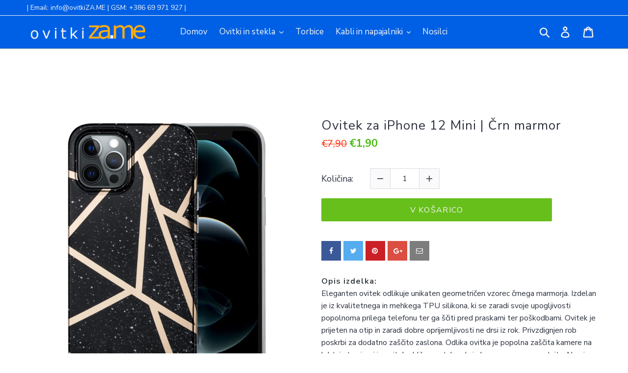

--- FILE ---
content_type: text/html; charset=utf-8
request_url: https://ovitkiza.me/products/iphone-12-mini-crn-marmor
body_size: 28977
content:
<!doctype html>
<html class="no-js" lang="en">
<head>
  <meta charset="utf-8">
  <meta http-equiv="X-UA-Compatible" content="IE=edge,chrome=1">
  <meta name="viewport" content="width=device-width,initial-scale=1">
  <meta name="theme-color" content="#0060e5">
  <link rel="canonical" href="https://ovitkiza.me/products/iphone-12-mini-crn-marmor"><link rel="shortcut icon" href="//ovitkiza.me/cdn/shop/files/favicon-32x32_32x32.png?v=1613546223" type="image/png"><title>Ovitek za iPhone 12 Mini | Črn marmor | ovitkiZA.ME</title><meta name="description" content="Eleganten ovitek odlikuje unikaten geometričen vzorec črnega marmorja. Izdelan je iz kvalitetnega in mehkega TPU silikona, ki se zaradi svoje upogljivosti popolnoma prilega telefonu ter ga ščiti pred praskami ter poškodbami. Ovitek nudi popolno zaščito kamere. Je prijeten na otip in ne drsi iz rok."><!-- /snippets/social-meta-tags.liquid -->




<meta property="og:site_name" content="ovitkiZA.ME">
<meta property="og:url" content="https://ovitkiza.me/products/iphone-12-mini-crn-marmor">
<meta property="og:title" content="Ovitek za iPhone 12 Mini | Črn marmor">
<meta property="og:type" content="product">
<meta property="og:description" content="Eleganten ovitek odlikuje unikaten geometričen vzorec črnega marmorja. Izdelan je iz kvalitetnega in mehkega TPU silikona, ki se zaradi svoje upogljivosti popolnoma prilega telefonu ter ga ščiti pred praskami ter poškodbami. Ovitek nudi popolno zaščito kamere. Je prijeten na otip in ne drsi iz rok.">

  <meta property="og:price:amount" content="1,90">
  <meta property="og:price:currency" content="EUR">

<meta property="og:image" content="http://ovitkiza.me/cdn/shop/products/EDA001069304H_1200x1200.jpg?v=1612217181"><meta property="og:image" content="http://ovitkiza.me/cdn/shop/products/EDA001069304H_6_1200x1200.jpg?v=1612217181"><meta property="og:image" content="http://ovitkiza.me/cdn/shop/products/EDA001069304H_2_1200x1200.jpg?v=1612217181">
<meta property="og:image:secure_url" content="https://ovitkiza.me/cdn/shop/products/EDA001069304H_1200x1200.jpg?v=1612217181"><meta property="og:image:secure_url" content="https://ovitkiza.me/cdn/shop/products/EDA001069304H_6_1200x1200.jpg?v=1612217181"><meta property="og:image:secure_url" content="https://ovitkiza.me/cdn/shop/products/EDA001069304H_2_1200x1200.jpg?v=1612217181">


<meta name="twitter:card" content="summary_large_image">
<meta name="twitter:title" content="Ovitek za iPhone 12 Mini | Črn marmor">
<meta name="twitter:description" content="Eleganten ovitek odlikuje unikaten geometričen vzorec črnega marmorja. Izdelan je iz kvalitetnega in mehkega TPU silikona, ki se zaradi svoje upogljivosti popolnoma prilega telefonu ter ga ščiti pred praskami ter poškodbami. Ovitek nudi popolno zaščito kamere. Je prijeten na otip in ne drsi iz rok.">


  <link href="//ovitkiza.me/cdn/shop/t/11/assets/theme.scss.css?v=33754190373734458251767444977" rel="stylesheet" type="text/css" media="all" />

  <script>
    var theme = {
      strings: {
        addToCart: "Dodaj v košarico",
        soldOut: "Razprodan",
        unavailable: "Ni na voljo",
        regularPrice: "Redna cena",
        sale: "Razprodaja",
        showMore: "Prikaži več",
        showLess: "Prikaži manj",
        addressError: "Error looking up that address",
        addressNoResults: "No results for that address",
        addressQueryLimit: "You have exceeded the Google API usage limit. Consider upgrading to a \u003ca href=\"https:\/\/developers.google.com\/maps\/premium\/usage-limits\"\u003ePremium Plan\u003c\/a\u003e.",
        authError: "There was a problem authenticating your Google Maps account.",
        newWindow: "Odpri v novem oknu.",
        external: "Odpre zunanji spletni naslov.",
        newWindowExternal: "Odpre zunanji spletni naslov v novem oknu."
      },
      moneyFormat: "€{{amount_with_comma_separator}}"
    }

    document.documentElement.className = document.documentElement.className.replace('no-js', 'js');
  </script><script src="//ovitkiza.me/cdn/shop/t/11/assets/lazysizes.js?v=68441465964607740661588146598" async="async"></script>
  <script src="//ovitkiza.me/cdn/shop/t/11/assets/vendor.js?v=12001839194546984181588146605" defer="defer"></script>
  <script src="//ovitkiza.me/cdn/shop/t/11/assets/theme.js?v=34079308146853762781639410648" defer="defer"></script>
  <script src="//ovitkiza.me/cdn/shop/t/11/assets/modalmsg.js?v=183179407455000120581588146603" defer="defer"></script>  <!-- dodano -->

  <script>window.performance && window.performance.mark && window.performance.mark('shopify.content_for_header.start');</script><meta id="shopify-digital-wallet" name="shopify-digital-wallet" content="/2338390091/digital_wallets/dialog">
<meta name="shopify-checkout-api-token" content="ec78d9026827cd06cfba89f11b5a1fa9">
<meta id="in-context-paypal-metadata" data-shop-id="2338390091" data-venmo-supported="false" data-environment="production" data-locale="en_US" data-paypal-v4="true" data-currency="EUR">
<link rel="alternate" type="application/json+oembed" href="https://ovitkiza.me/products/iphone-12-mini-crn-marmor.oembed">
<script async="async" src="/checkouts/internal/preloads.js?locale=en-SI"></script>
<script id="shopify-features" type="application/json">{"accessToken":"ec78d9026827cd06cfba89f11b5a1fa9","betas":["rich-media-storefront-analytics"],"domain":"ovitkiza.me","predictiveSearch":true,"shopId":2338390091,"locale":"en"}</script>
<script>var Shopify = Shopify || {};
Shopify.shop = "mobilelook.myshopify.com";
Shopify.locale = "en";
Shopify.currency = {"active":"EUR","rate":"1.0"};
Shopify.country = "SI";
Shopify.theme = {"name":"Theme export  ovitkiza-me-mobilelook debut cust...","id":81604837451,"schema_name":"Debut","schema_version":"11.2.0","theme_store_id":null,"role":"main"};
Shopify.theme.handle = "null";
Shopify.theme.style = {"id":null,"handle":null};
Shopify.cdnHost = "ovitkiza.me/cdn";
Shopify.routes = Shopify.routes || {};
Shopify.routes.root = "/";</script>
<script type="module">!function(o){(o.Shopify=o.Shopify||{}).modules=!0}(window);</script>
<script>!function(o){function n(){var o=[];function n(){o.push(Array.prototype.slice.apply(arguments))}return n.q=o,n}var t=o.Shopify=o.Shopify||{};t.loadFeatures=n(),t.autoloadFeatures=n()}(window);</script>
<script id="shop-js-analytics" type="application/json">{"pageType":"product"}</script>
<script defer="defer" async type="module" src="//ovitkiza.me/cdn/shopifycloud/shop-js/modules/v2/client.init-shop-cart-sync_BN7fPSNr.en.esm.js"></script>
<script defer="defer" async type="module" src="//ovitkiza.me/cdn/shopifycloud/shop-js/modules/v2/chunk.common_Cbph3Kss.esm.js"></script>
<script defer="defer" async type="module" src="//ovitkiza.me/cdn/shopifycloud/shop-js/modules/v2/chunk.modal_DKumMAJ1.esm.js"></script>
<script type="module">
  await import("//ovitkiza.me/cdn/shopifycloud/shop-js/modules/v2/client.init-shop-cart-sync_BN7fPSNr.en.esm.js");
await import("//ovitkiza.me/cdn/shopifycloud/shop-js/modules/v2/chunk.common_Cbph3Kss.esm.js");
await import("//ovitkiza.me/cdn/shopifycloud/shop-js/modules/v2/chunk.modal_DKumMAJ1.esm.js");

  window.Shopify.SignInWithShop?.initShopCartSync?.({"fedCMEnabled":true,"windoidEnabled":true});

</script>
<script>(function() {
  var isLoaded = false;
  function asyncLoad() {
    if (isLoaded) return;
    isLoaded = true;
    var urls = ["https:\/\/cdn.shopify.com\/s\/files\/1\/0277\/0019\/9517\/t\/1\/assets\/booster_eu_cookie_2338390091.js?46578\u0026shop=mobilelook.myshopify.com"];
    for (var i = 0; i < urls.length; i++) {
      var s = document.createElement('script');
      s.type = 'text/javascript';
      s.async = true;
      s.src = urls[i];
      var x = document.getElementsByTagName('script')[0];
      x.parentNode.insertBefore(s, x);
    }
  };
  if(window.attachEvent) {
    window.attachEvent('onload', asyncLoad);
  } else {
    window.addEventListener('load', asyncLoad, false);
  }
})();</script>
<script id="__st">var __st={"a":2338390091,"offset":3600,"reqid":"c0a068e3-0ce2-47e1-8b0e-9365c022b966-1770020405","pageurl":"ovitkiza.me\/products\/iphone-12-mini-crn-marmor","u":"300e3481a180","p":"product","rtyp":"product","rid":6227575963835};</script>
<script>window.ShopifyPaypalV4VisibilityTracking = true;</script>
<script id="captcha-bootstrap">!function(){'use strict';const t='contact',e='account',n='new_comment',o=[[t,t],['blogs',n],['comments',n],[t,'customer']],c=[[e,'customer_login'],[e,'guest_login'],[e,'recover_customer_password'],[e,'create_customer']],r=t=>t.map((([t,e])=>`form[action*='/${t}']:not([data-nocaptcha='true']) input[name='form_type'][value='${e}']`)).join(','),a=t=>()=>t?[...document.querySelectorAll(t)].map((t=>t.form)):[];function s(){const t=[...o],e=r(t);return a(e)}const i='password',u='form_key',d=['recaptcha-v3-token','g-recaptcha-response','h-captcha-response',i],f=()=>{try{return window.sessionStorage}catch{return}},m='__shopify_v',_=t=>t.elements[u];function p(t,e,n=!1){try{const o=window.sessionStorage,c=JSON.parse(o.getItem(e)),{data:r}=function(t){const{data:e,action:n}=t;return t[m]||n?{data:e,action:n}:{data:t,action:n}}(c);for(const[e,n]of Object.entries(r))t.elements[e]&&(t.elements[e].value=n);n&&o.removeItem(e)}catch(o){console.error('form repopulation failed',{error:o})}}const l='form_type',E='cptcha';function T(t){t.dataset[E]=!0}const w=window,h=w.document,L='Shopify',v='ce_forms',y='captcha';let A=!1;((t,e)=>{const n=(g='f06e6c50-85a8-45c8-87d0-21a2b65856fe',I='https://cdn.shopify.com/shopifycloud/storefront-forms-hcaptcha/ce_storefront_forms_captcha_hcaptcha.v1.5.2.iife.js',D={infoText:'Protected by hCaptcha',privacyText:'Privacy',termsText:'Terms'},(t,e,n)=>{const o=w[L][v],c=o.bindForm;if(c)return c(t,g,e,D).then(n);var r;o.q.push([[t,g,e,D],n]),r=I,A||(h.body.append(Object.assign(h.createElement('script'),{id:'captcha-provider',async:!0,src:r})),A=!0)});var g,I,D;w[L]=w[L]||{},w[L][v]=w[L][v]||{},w[L][v].q=[],w[L][y]=w[L][y]||{},w[L][y].protect=function(t,e){n(t,void 0,e),T(t)},Object.freeze(w[L][y]),function(t,e,n,w,h,L){const[v,y,A,g]=function(t,e,n){const i=e?o:[],u=t?c:[],d=[...i,...u],f=r(d),m=r(i),_=r(d.filter((([t,e])=>n.includes(e))));return[a(f),a(m),a(_),s()]}(w,h,L),I=t=>{const e=t.target;return e instanceof HTMLFormElement?e:e&&e.form},D=t=>v().includes(t);t.addEventListener('submit',(t=>{const e=I(t);if(!e)return;const n=D(e)&&!e.dataset.hcaptchaBound&&!e.dataset.recaptchaBound,o=_(e),c=g().includes(e)&&(!o||!o.value);(n||c)&&t.preventDefault(),c&&!n&&(function(t){try{if(!f())return;!function(t){const e=f();if(!e)return;const n=_(t);if(!n)return;const o=n.value;o&&e.removeItem(o)}(t);const e=Array.from(Array(32),(()=>Math.random().toString(36)[2])).join('');!function(t,e){_(t)||t.append(Object.assign(document.createElement('input'),{type:'hidden',name:u})),t.elements[u].value=e}(t,e),function(t,e){const n=f();if(!n)return;const o=[...t.querySelectorAll(`input[type='${i}']`)].map((({name:t})=>t)),c=[...d,...o],r={};for(const[a,s]of new FormData(t).entries())c.includes(a)||(r[a]=s);n.setItem(e,JSON.stringify({[m]:1,action:t.action,data:r}))}(t,e)}catch(e){console.error('failed to persist form',e)}}(e),e.submit())}));const S=(t,e)=>{t&&!t.dataset[E]&&(n(t,e.some((e=>e===t))),T(t))};for(const o of['focusin','change'])t.addEventListener(o,(t=>{const e=I(t);D(e)&&S(e,y())}));const B=e.get('form_key'),M=e.get(l),P=B&&M;t.addEventListener('DOMContentLoaded',(()=>{const t=y();if(P)for(const e of t)e.elements[l].value===M&&p(e,B);[...new Set([...A(),...v().filter((t=>'true'===t.dataset.shopifyCaptcha))])].forEach((e=>S(e,t)))}))}(h,new URLSearchParams(w.location.search),n,t,e,['guest_login'])})(!0,!0)}();</script>
<script integrity="sha256-4kQ18oKyAcykRKYeNunJcIwy7WH5gtpwJnB7kiuLZ1E=" data-source-attribution="shopify.loadfeatures" defer="defer" src="//ovitkiza.me/cdn/shopifycloud/storefront/assets/storefront/load_feature-a0a9edcb.js" crossorigin="anonymous"></script>
<script data-source-attribution="shopify.dynamic_checkout.dynamic.init">var Shopify=Shopify||{};Shopify.PaymentButton=Shopify.PaymentButton||{isStorefrontPortableWallets:!0,init:function(){window.Shopify.PaymentButton.init=function(){};var t=document.createElement("script");t.src="https://ovitkiza.me/cdn/shopifycloud/portable-wallets/latest/portable-wallets.en.js",t.type="module",document.head.appendChild(t)}};
</script>
<script data-source-attribution="shopify.dynamic_checkout.buyer_consent">
  function portableWalletsHideBuyerConsent(e){var t=document.getElementById("shopify-buyer-consent"),n=document.getElementById("shopify-subscription-policy-button");t&&n&&(t.classList.add("hidden"),t.setAttribute("aria-hidden","true"),n.removeEventListener("click",e))}function portableWalletsShowBuyerConsent(e){var t=document.getElementById("shopify-buyer-consent"),n=document.getElementById("shopify-subscription-policy-button");t&&n&&(t.classList.remove("hidden"),t.removeAttribute("aria-hidden"),n.addEventListener("click",e))}window.Shopify?.PaymentButton&&(window.Shopify.PaymentButton.hideBuyerConsent=portableWalletsHideBuyerConsent,window.Shopify.PaymentButton.showBuyerConsent=portableWalletsShowBuyerConsent);
</script>
<script data-source-attribution="shopify.dynamic_checkout.cart.bootstrap">document.addEventListener("DOMContentLoaded",(function(){function t(){return document.querySelector("shopify-accelerated-checkout-cart, shopify-accelerated-checkout")}if(t())Shopify.PaymentButton.init();else{new MutationObserver((function(e,n){t()&&(Shopify.PaymentButton.init(),n.disconnect())})).observe(document.body,{childList:!0,subtree:!0})}}));
</script>
<link id="shopify-accelerated-checkout-styles" rel="stylesheet" media="screen" href="https://ovitkiza.me/cdn/shopifycloud/portable-wallets/latest/accelerated-checkout-backwards-compat.css" crossorigin="anonymous">
<style id="shopify-accelerated-checkout-cart">
        #shopify-buyer-consent {
  margin-top: 1em;
  display: inline-block;
  width: 100%;
}

#shopify-buyer-consent.hidden {
  display: none;
}

#shopify-subscription-policy-button {
  background: none;
  border: none;
  padding: 0;
  text-decoration: underline;
  font-size: inherit;
  cursor: pointer;
}

#shopify-subscription-policy-button::before {
  box-shadow: none;
}

      </style>

<script>window.performance && window.performance.mark && window.performance.mark('shopify.content_for_header.end');</script>
<!--Gem_Page_Header_Script-->
    


<!--End_Gem_Page_Header_Script-->

<!-- BEGIN app block: shopify://apps/gempages-builder/blocks/embed-gp-script-head/20b379d4-1b20-474c-a6ca-665c331919f3 -->














<!-- END app block --><script src="https://cdn.shopify.com/extensions/8d2c31d3-a828-4daf-820f-80b7f8e01c39/nova-eu-cookie-bar-gdpr-4/assets/nova-cookie-app-embed.js" type="text/javascript" defer="defer"></script>
<link href="https://cdn.shopify.com/extensions/8d2c31d3-a828-4daf-820f-80b7f8e01c39/nova-eu-cookie-bar-gdpr-4/assets/nova-cookie.css" rel="stylesheet" type="text/css" media="all">
<link href="https://monorail-edge.shopifysvc.com" rel="dns-prefetch">
<script>(function(){if ("sendBeacon" in navigator && "performance" in window) {try {var session_token_from_headers = performance.getEntriesByType('navigation')[0].serverTiming.find(x => x.name == '_s').description;} catch {var session_token_from_headers = undefined;}var session_cookie_matches = document.cookie.match(/_shopify_s=([^;]*)/);var session_token_from_cookie = session_cookie_matches && session_cookie_matches.length === 2 ? session_cookie_matches[1] : "";var session_token = session_token_from_headers || session_token_from_cookie || "";function handle_abandonment_event(e) {var entries = performance.getEntries().filter(function(entry) {return /monorail-edge.shopifysvc.com/.test(entry.name);});if (!window.abandonment_tracked && entries.length === 0) {window.abandonment_tracked = true;var currentMs = Date.now();var navigation_start = performance.timing.navigationStart;var payload = {shop_id: 2338390091,url: window.location.href,navigation_start,duration: currentMs - navigation_start,session_token,page_type: "product"};window.navigator.sendBeacon("https://monorail-edge.shopifysvc.com/v1/produce", JSON.stringify({schema_id: "online_store_buyer_site_abandonment/1.1",payload: payload,metadata: {event_created_at_ms: currentMs,event_sent_at_ms: currentMs}}));}}window.addEventListener('pagehide', handle_abandonment_event);}}());</script>
<script id="web-pixels-manager-setup">(function e(e,d,r,n,o){if(void 0===o&&(o={}),!Boolean(null===(a=null===(i=window.Shopify)||void 0===i?void 0:i.analytics)||void 0===a?void 0:a.replayQueue)){var i,a;window.Shopify=window.Shopify||{};var t=window.Shopify;t.analytics=t.analytics||{};var s=t.analytics;s.replayQueue=[],s.publish=function(e,d,r){return s.replayQueue.push([e,d,r]),!0};try{self.performance.mark("wpm:start")}catch(e){}var l=function(){var e={modern:/Edge?\/(1{2}[4-9]|1[2-9]\d|[2-9]\d{2}|\d{4,})\.\d+(\.\d+|)|Firefox\/(1{2}[4-9]|1[2-9]\d|[2-9]\d{2}|\d{4,})\.\d+(\.\d+|)|Chrom(ium|e)\/(9{2}|\d{3,})\.\d+(\.\d+|)|(Maci|X1{2}).+ Version\/(15\.\d+|(1[6-9]|[2-9]\d|\d{3,})\.\d+)([,.]\d+|)( \(\w+\)|)( Mobile\/\w+|) Safari\/|Chrome.+OPR\/(9{2}|\d{3,})\.\d+\.\d+|(CPU[ +]OS|iPhone[ +]OS|CPU[ +]iPhone|CPU IPhone OS|CPU iPad OS)[ +]+(15[._]\d+|(1[6-9]|[2-9]\d|\d{3,})[._]\d+)([._]\d+|)|Android:?[ /-](13[3-9]|1[4-9]\d|[2-9]\d{2}|\d{4,})(\.\d+|)(\.\d+|)|Android.+Firefox\/(13[5-9]|1[4-9]\d|[2-9]\d{2}|\d{4,})\.\d+(\.\d+|)|Android.+Chrom(ium|e)\/(13[3-9]|1[4-9]\d|[2-9]\d{2}|\d{4,})\.\d+(\.\d+|)|SamsungBrowser\/([2-9]\d|\d{3,})\.\d+/,legacy:/Edge?\/(1[6-9]|[2-9]\d|\d{3,})\.\d+(\.\d+|)|Firefox\/(5[4-9]|[6-9]\d|\d{3,})\.\d+(\.\d+|)|Chrom(ium|e)\/(5[1-9]|[6-9]\d|\d{3,})\.\d+(\.\d+|)([\d.]+$|.*Safari\/(?![\d.]+ Edge\/[\d.]+$))|(Maci|X1{2}).+ Version\/(10\.\d+|(1[1-9]|[2-9]\d|\d{3,})\.\d+)([,.]\d+|)( \(\w+\)|)( Mobile\/\w+|) Safari\/|Chrome.+OPR\/(3[89]|[4-9]\d|\d{3,})\.\d+\.\d+|(CPU[ +]OS|iPhone[ +]OS|CPU[ +]iPhone|CPU IPhone OS|CPU iPad OS)[ +]+(10[._]\d+|(1[1-9]|[2-9]\d|\d{3,})[._]\d+)([._]\d+|)|Android:?[ /-](13[3-9]|1[4-9]\d|[2-9]\d{2}|\d{4,})(\.\d+|)(\.\d+|)|Mobile Safari.+OPR\/([89]\d|\d{3,})\.\d+\.\d+|Android.+Firefox\/(13[5-9]|1[4-9]\d|[2-9]\d{2}|\d{4,})\.\d+(\.\d+|)|Android.+Chrom(ium|e)\/(13[3-9]|1[4-9]\d|[2-9]\d{2}|\d{4,})\.\d+(\.\d+|)|Android.+(UC? ?Browser|UCWEB|U3)[ /]?(15\.([5-9]|\d{2,})|(1[6-9]|[2-9]\d|\d{3,})\.\d+)\.\d+|SamsungBrowser\/(5\.\d+|([6-9]|\d{2,})\.\d+)|Android.+MQ{2}Browser\/(14(\.(9|\d{2,})|)|(1[5-9]|[2-9]\d|\d{3,})(\.\d+|))(\.\d+|)|K[Aa][Ii]OS\/(3\.\d+|([4-9]|\d{2,})\.\d+)(\.\d+|)/},d=e.modern,r=e.legacy,n=navigator.userAgent;return n.match(d)?"modern":n.match(r)?"legacy":"unknown"}(),u="modern"===l?"modern":"legacy",c=(null!=n?n:{modern:"",legacy:""})[u],f=function(e){return[e.baseUrl,"/wpm","/b",e.hashVersion,"modern"===e.buildTarget?"m":"l",".js"].join("")}({baseUrl:d,hashVersion:r,buildTarget:u}),m=function(e){var d=e.version,r=e.bundleTarget,n=e.surface,o=e.pageUrl,i=e.monorailEndpoint;return{emit:function(e){var a=e.status,t=e.errorMsg,s=(new Date).getTime(),l=JSON.stringify({metadata:{event_sent_at_ms:s},events:[{schema_id:"web_pixels_manager_load/3.1",payload:{version:d,bundle_target:r,page_url:o,status:a,surface:n,error_msg:t},metadata:{event_created_at_ms:s}}]});if(!i)return console&&console.warn&&console.warn("[Web Pixels Manager] No Monorail endpoint provided, skipping logging."),!1;try{return self.navigator.sendBeacon.bind(self.navigator)(i,l)}catch(e){}var u=new XMLHttpRequest;try{return u.open("POST",i,!0),u.setRequestHeader("Content-Type","text/plain"),u.send(l),!0}catch(e){return console&&console.warn&&console.warn("[Web Pixels Manager] Got an unhandled error while logging to Monorail."),!1}}}}({version:r,bundleTarget:l,surface:e.surface,pageUrl:self.location.href,monorailEndpoint:e.monorailEndpoint});try{o.browserTarget=l,function(e){var d=e.src,r=e.async,n=void 0===r||r,o=e.onload,i=e.onerror,a=e.sri,t=e.scriptDataAttributes,s=void 0===t?{}:t,l=document.createElement("script"),u=document.querySelector("head"),c=document.querySelector("body");if(l.async=n,l.src=d,a&&(l.integrity=a,l.crossOrigin="anonymous"),s)for(var f in s)if(Object.prototype.hasOwnProperty.call(s,f))try{l.dataset[f]=s[f]}catch(e){}if(o&&l.addEventListener("load",o),i&&l.addEventListener("error",i),u)u.appendChild(l);else{if(!c)throw new Error("Did not find a head or body element to append the script");c.appendChild(l)}}({src:f,async:!0,onload:function(){if(!function(){var e,d;return Boolean(null===(d=null===(e=window.Shopify)||void 0===e?void 0:e.analytics)||void 0===d?void 0:d.initialized)}()){var d=window.webPixelsManager.init(e)||void 0;if(d){var r=window.Shopify.analytics;r.replayQueue.forEach((function(e){var r=e[0],n=e[1],o=e[2];d.publishCustomEvent(r,n,o)})),r.replayQueue=[],r.publish=d.publishCustomEvent,r.visitor=d.visitor,r.initialized=!0}}},onerror:function(){return m.emit({status:"failed",errorMsg:"".concat(f," has failed to load")})},sri:function(e){var d=/^sha384-[A-Za-z0-9+/=]+$/;return"string"==typeof e&&d.test(e)}(c)?c:"",scriptDataAttributes:o}),m.emit({status:"loading"})}catch(e){m.emit({status:"failed",errorMsg:(null==e?void 0:e.message)||"Unknown error"})}}})({shopId: 2338390091,storefrontBaseUrl: "https://ovitkiza.me",extensionsBaseUrl: "https://extensions.shopifycdn.com/cdn/shopifycloud/web-pixels-manager",monorailEndpoint: "https://monorail-edge.shopifysvc.com/unstable/produce_batch",surface: "storefront-renderer",enabledBetaFlags: ["2dca8a86"],webPixelsConfigList: [{"id":"167903559","eventPayloadVersion":"v1","runtimeContext":"LAX","scriptVersion":"1","type":"CUSTOM","privacyPurposes":["ANALYTICS"],"name":"Google Analytics tag (migrated)"},{"id":"shopify-app-pixel","configuration":"{}","eventPayloadVersion":"v1","runtimeContext":"STRICT","scriptVersion":"0450","apiClientId":"shopify-pixel","type":"APP","privacyPurposes":["ANALYTICS","MARKETING"]},{"id":"shopify-custom-pixel","eventPayloadVersion":"v1","runtimeContext":"LAX","scriptVersion":"0450","apiClientId":"shopify-pixel","type":"CUSTOM","privacyPurposes":["ANALYTICS","MARKETING"]}],isMerchantRequest: false,initData: {"shop":{"name":"ovitkiZA.ME","paymentSettings":{"currencyCode":"EUR"},"myshopifyDomain":"mobilelook.myshopify.com","countryCode":"SI","storefrontUrl":"https:\/\/ovitkiza.me"},"customer":null,"cart":null,"checkout":null,"productVariants":[{"price":{"amount":1.9,"currencyCode":"EUR"},"product":{"title":"Ovitek za iPhone 12 Mini | Črn marmor","vendor":"ovitkiZA.ME","id":"6227575963835","untranslatedTitle":"Ovitek za iPhone 12 Mini | Črn marmor","url":"\/products\/iphone-12-mini-crn-marmor","type":"Mobile Phone Case"},"id":"38134161801403","image":{"src":"\/\/ovitkiza.me\/cdn\/shop\/products\/EDA001069304H.jpg?v=1612217181"},"sku":"EDA001069304H","title":"Default Title","untranslatedTitle":"Default Title"}],"purchasingCompany":null},},"https://ovitkiza.me/cdn","1d2a099fw23dfb22ep557258f5m7a2edbae",{"modern":"","legacy":""},{"shopId":"2338390091","storefrontBaseUrl":"https:\/\/ovitkiza.me","extensionBaseUrl":"https:\/\/extensions.shopifycdn.com\/cdn\/shopifycloud\/web-pixels-manager","surface":"storefront-renderer","enabledBetaFlags":"[\"2dca8a86\"]","isMerchantRequest":"false","hashVersion":"1d2a099fw23dfb22ep557258f5m7a2edbae","publish":"custom","events":"[[\"page_viewed\",{}],[\"product_viewed\",{\"productVariant\":{\"price\":{\"amount\":1.9,\"currencyCode\":\"EUR\"},\"product\":{\"title\":\"Ovitek za iPhone 12 Mini | Črn marmor\",\"vendor\":\"ovitkiZA.ME\",\"id\":\"6227575963835\",\"untranslatedTitle\":\"Ovitek za iPhone 12 Mini | Črn marmor\",\"url\":\"\/products\/iphone-12-mini-crn-marmor\",\"type\":\"Mobile Phone Case\"},\"id\":\"38134161801403\",\"image\":{\"src\":\"\/\/ovitkiza.me\/cdn\/shop\/products\/EDA001069304H.jpg?v=1612217181\"},\"sku\":\"EDA001069304H\",\"title\":\"Default Title\",\"untranslatedTitle\":\"Default Title\"}}]]"});</script><script>
  window.ShopifyAnalytics = window.ShopifyAnalytics || {};
  window.ShopifyAnalytics.meta = window.ShopifyAnalytics.meta || {};
  window.ShopifyAnalytics.meta.currency = 'EUR';
  var meta = {"product":{"id":6227575963835,"gid":"gid:\/\/shopify\/Product\/6227575963835","vendor":"ovitkiZA.ME","type":"Mobile Phone Case","handle":"iphone-12-mini-crn-marmor","variants":[{"id":38134161801403,"price":190,"name":"Ovitek za iPhone 12 Mini | Črn marmor","public_title":null,"sku":"EDA001069304H"}],"remote":false},"page":{"pageType":"product","resourceType":"product","resourceId":6227575963835,"requestId":"c0a068e3-0ce2-47e1-8b0e-9365c022b966-1770020405"}};
  for (var attr in meta) {
    window.ShopifyAnalytics.meta[attr] = meta[attr];
  }
</script>
<script class="analytics">
  (function () {
    var customDocumentWrite = function(content) {
      var jquery = null;

      if (window.jQuery) {
        jquery = window.jQuery;
      } else if (window.Checkout && window.Checkout.$) {
        jquery = window.Checkout.$;
      }

      if (jquery) {
        jquery('body').append(content);
      }
    };

    var hasLoggedConversion = function(token) {
      if (token) {
        return document.cookie.indexOf('loggedConversion=' + token) !== -1;
      }
      return false;
    }

    var setCookieIfConversion = function(token) {
      if (token) {
        var twoMonthsFromNow = new Date(Date.now());
        twoMonthsFromNow.setMonth(twoMonthsFromNow.getMonth() + 2);

        document.cookie = 'loggedConversion=' + token + '; expires=' + twoMonthsFromNow;
      }
    }

    var trekkie = window.ShopifyAnalytics.lib = window.trekkie = window.trekkie || [];
    if (trekkie.integrations) {
      return;
    }
    trekkie.methods = [
      'identify',
      'page',
      'ready',
      'track',
      'trackForm',
      'trackLink'
    ];
    trekkie.factory = function(method) {
      return function() {
        var args = Array.prototype.slice.call(arguments);
        args.unshift(method);
        trekkie.push(args);
        return trekkie;
      };
    };
    for (var i = 0; i < trekkie.methods.length; i++) {
      var key = trekkie.methods[i];
      trekkie[key] = trekkie.factory(key);
    }
    trekkie.load = function(config) {
      trekkie.config = config || {};
      trekkie.config.initialDocumentCookie = document.cookie;
      var first = document.getElementsByTagName('script')[0];
      var script = document.createElement('script');
      script.type = 'text/javascript';
      script.onerror = function(e) {
        var scriptFallback = document.createElement('script');
        scriptFallback.type = 'text/javascript';
        scriptFallback.onerror = function(error) {
                var Monorail = {
      produce: function produce(monorailDomain, schemaId, payload) {
        var currentMs = new Date().getTime();
        var event = {
          schema_id: schemaId,
          payload: payload,
          metadata: {
            event_created_at_ms: currentMs,
            event_sent_at_ms: currentMs
          }
        };
        return Monorail.sendRequest("https://" + monorailDomain + "/v1/produce", JSON.stringify(event));
      },
      sendRequest: function sendRequest(endpointUrl, payload) {
        // Try the sendBeacon API
        if (window && window.navigator && typeof window.navigator.sendBeacon === 'function' && typeof window.Blob === 'function' && !Monorail.isIos12()) {
          var blobData = new window.Blob([payload], {
            type: 'text/plain'
          });

          if (window.navigator.sendBeacon(endpointUrl, blobData)) {
            return true;
          } // sendBeacon was not successful

        } // XHR beacon

        var xhr = new XMLHttpRequest();

        try {
          xhr.open('POST', endpointUrl);
          xhr.setRequestHeader('Content-Type', 'text/plain');
          xhr.send(payload);
        } catch (e) {
          console.log(e);
        }

        return false;
      },
      isIos12: function isIos12() {
        return window.navigator.userAgent.lastIndexOf('iPhone; CPU iPhone OS 12_') !== -1 || window.navigator.userAgent.lastIndexOf('iPad; CPU OS 12_') !== -1;
      }
    };
    Monorail.produce('monorail-edge.shopifysvc.com',
      'trekkie_storefront_load_errors/1.1',
      {shop_id: 2338390091,
      theme_id: 81604837451,
      app_name: "storefront",
      context_url: window.location.href,
      source_url: "//ovitkiza.me/cdn/s/trekkie.storefront.c59ea00e0474b293ae6629561379568a2d7c4bba.min.js"});

        };
        scriptFallback.async = true;
        scriptFallback.src = '//ovitkiza.me/cdn/s/trekkie.storefront.c59ea00e0474b293ae6629561379568a2d7c4bba.min.js';
        first.parentNode.insertBefore(scriptFallback, first);
      };
      script.async = true;
      script.src = '//ovitkiza.me/cdn/s/trekkie.storefront.c59ea00e0474b293ae6629561379568a2d7c4bba.min.js';
      first.parentNode.insertBefore(script, first);
    };
    trekkie.load(
      {"Trekkie":{"appName":"storefront","development":false,"defaultAttributes":{"shopId":2338390091,"isMerchantRequest":null,"themeId":81604837451,"themeCityHash":"2125556861691558894","contentLanguage":"en","currency":"EUR","eventMetadataId":"d3e3ed1f-8395-4c1a-8852-8983579f3c5e"},"isServerSideCookieWritingEnabled":true,"monorailRegion":"shop_domain","enabledBetaFlags":["65f19447","b5387b81"]},"Session Attribution":{},"S2S":{"facebookCapiEnabled":false,"source":"trekkie-storefront-renderer","apiClientId":580111}}
    );

    var loaded = false;
    trekkie.ready(function() {
      if (loaded) return;
      loaded = true;

      window.ShopifyAnalytics.lib = window.trekkie;

      var originalDocumentWrite = document.write;
      document.write = customDocumentWrite;
      try { window.ShopifyAnalytics.merchantGoogleAnalytics.call(this); } catch(error) {};
      document.write = originalDocumentWrite;

      window.ShopifyAnalytics.lib.page(null,{"pageType":"product","resourceType":"product","resourceId":6227575963835,"requestId":"c0a068e3-0ce2-47e1-8b0e-9365c022b966-1770020405","shopifyEmitted":true});

      var match = window.location.pathname.match(/checkouts\/(.+)\/(thank_you|post_purchase)/)
      var token = match? match[1]: undefined;
      if (!hasLoggedConversion(token)) {
        setCookieIfConversion(token);
        window.ShopifyAnalytics.lib.track("Viewed Product",{"currency":"EUR","variantId":38134161801403,"productId":6227575963835,"productGid":"gid:\/\/shopify\/Product\/6227575963835","name":"Ovitek za iPhone 12 Mini | Črn marmor","price":"1.90","sku":"EDA001069304H","brand":"ovitkiZA.ME","variant":null,"category":"Mobile Phone Case","nonInteraction":true,"remote":false},undefined,undefined,{"shopifyEmitted":true});
      window.ShopifyAnalytics.lib.track("monorail:\/\/trekkie_storefront_viewed_product\/1.1",{"currency":"EUR","variantId":38134161801403,"productId":6227575963835,"productGid":"gid:\/\/shopify\/Product\/6227575963835","name":"Ovitek za iPhone 12 Mini | Črn marmor","price":"1.90","sku":"EDA001069304H","brand":"ovitkiZA.ME","variant":null,"category":"Mobile Phone Case","nonInteraction":true,"remote":false,"referer":"https:\/\/ovitkiza.me\/products\/iphone-12-mini-crn-marmor"});
      }
    });


        var eventsListenerScript = document.createElement('script');
        eventsListenerScript.async = true;
        eventsListenerScript.src = "//ovitkiza.me/cdn/shopifycloud/storefront/assets/shop_events_listener-3da45d37.js";
        document.getElementsByTagName('head')[0].appendChild(eventsListenerScript);

})();</script>
  <script>
  if (!window.ga || (window.ga && typeof window.ga !== 'function')) {
    window.ga = function ga() {
      (window.ga.q = window.ga.q || []).push(arguments);
      if (window.Shopify && window.Shopify.analytics && typeof window.Shopify.analytics.publish === 'function') {
        window.Shopify.analytics.publish("ga_stub_called", {}, {sendTo: "google_osp_migration"});
      }
      console.error("Shopify's Google Analytics stub called with:", Array.from(arguments), "\nSee https://help.shopify.com/manual/promoting-marketing/pixels/pixel-migration#google for more information.");
    };
    if (window.Shopify && window.Shopify.analytics && typeof window.Shopify.analytics.publish === 'function') {
      window.Shopify.analytics.publish("ga_stub_initialized", {}, {sendTo: "google_osp_migration"});
    }
  }
</script>
<script
  defer
  src="https://ovitkiza.me/cdn/shopifycloud/perf-kit/shopify-perf-kit-3.1.0.min.js"
  data-application="storefront-renderer"
  data-shop-id="2338390091"
  data-render-region="gcp-us-east1"
  data-page-type="product"
  data-theme-instance-id="81604837451"
  data-theme-name="Debut"
  data-theme-version="11.2.0"
  data-monorail-region="shop_domain"
  data-resource-timing-sampling-rate="10"
  data-shs="true"
  data-shs-beacon="true"
  data-shs-export-with-fetch="true"
  data-shs-logs-sample-rate="1"
  data-shs-beacon-endpoint="https://ovitkiza.me/api/collect"
></script>
</head>

<body class="template-product">

  <a class="in-page-link visually-hidden skip-link" href="#MainContent">Na vsebino</a>

  <div id="SearchDrawer" class="search-bar drawer drawer--top" role="dialog" aria-modal="true" aria-label="Iskanje">
    <div class="search-bar__table">
      <div class="search-bar__table-cell search-bar__form-wrapper">
        <form class="search search-bar__form" action="/search" method="get" role="search">
          <input class="search__input search-bar__input" type="search" name="q" value="" placeholder="Iskanje" aria-label="Iskanje">
          <button class="search-bar__submit search__submit btn--link" type="submit">
            <svg aria-hidden="true" focusable="false" role="presentation" class="icon icon-search" viewBox="0 0 37 40"><path d="M35.6 36l-9.8-9.8c4.1-5.4 3.6-13.2-1.3-18.1-5.4-5.4-14.2-5.4-19.7 0-5.4 5.4-5.4 14.2 0 19.7 2.6 2.6 6.1 4.1 9.8 4.1 3 0 5.9-1 8.3-2.8l9.8 9.8c.4.4.9.6 1.4.6s1-.2 1.4-.6c.9-.9.9-2.1.1-2.9zm-20.9-8.2c-2.6 0-5.1-1-7-2.9-3.9-3.9-3.9-10.1 0-14C9.6 9 12.2 8 14.7 8s5.1 1 7 2.9c3.9 3.9 3.9 10.1 0 14-1.9 1.9-4.4 2.9-7 2.9z"/></svg>
            <span class="icon__fallback-text">Išči</span>
          </button>
        </form>
      </div>
      <div class="search-bar__table-cell text-right">
        <button type="button" class="btn--link search-bar__close js-drawer-close">
          <svg aria-hidden="true" focusable="false" role="presentation" class="icon icon-close" viewBox="0 0 40 40"><path d="M23.868 20.015L39.117 4.78c1.11-1.108 1.11-2.77 0-3.877-1.109-1.108-2.773-1.108-3.882 0L19.986 16.137 4.737.904C3.628-.204 1.965-.204.856.904c-1.11 1.108-1.11 2.77 0 3.877l15.249 15.234L.855 35.248c-1.108 1.108-1.108 2.77 0 3.877.555.554 1.248.831 1.942.831s1.386-.277 1.94-.83l15.25-15.234 15.248 15.233c.555.554 1.248.831 1.941.831s1.387-.277 1.941-.83c1.11-1.109 1.11-2.77 0-3.878L23.868 20.015z" class="layer"/></svg>
          <span class="icon__fallback-text">Zapri iskanje</span>
        </button>
      </div>
    </div>
  </div>

  <div id="shopify-section-header" class="shopify-section">
  <style>
    
      .site-header__logo-image {
        max-width: 250px;
      }
    

    
      .site-header__logo-image {
        margin: 0;
      }
    
  </style>


<div data-section-id="header" data-section-type="header-section">
  
    
      <style>
        .announcement-bar {
          background-color: #0060e5;
          border-bottom-style: solid;
          border-bottom-width: thin;
          border-bottom-color: #f5f5f5;
        }
		<!-- Spremenjeno: dodana border specifikacija -->
        
        .announcement-bar--link:hover {
          

          
            
            background-color: #1d7cff;
          
        }

        .announcement-bar__message {
          color: #f5f5f5;
        }
      </style>

      
        <div class="announcement-bar">
      

        <p class="announcement-bar__message">| Email: info@ovitkiZA.ME | GSM: +386 69 971 927 |</p>
        <!-- SPREMENJENO: prej <p class="announcement-bar__message">| Email: info@ovitkiZA.ME | GSM: +386 69 971 927 |</p> -->
      
        </div>
      

    
  

  <header class="site-header border-bottom logo--left" role="banner">
    <div class="grid grid--no-gutters grid--table site-header__mobile-nav">
      

      <div class="grid__item medium-up--one-quarter logo-align--left">
        
        
          <div class="h2 site-header__logo">
        
          
<a href="/" class="site-header__logo-image">
              
              <img class="lazyload js"
                   src="//ovitkiza.me/cdn/shop/files/ovitkizame_2-2_300x300.png?v=1613537999"
                   data-src="//ovitkiza.me/cdn/shop/files/ovitkizame_2-2_{width}x.png?v=1613537999"
                   data-widths="[180, 360, 540, 720, 900, 1080, 1296, 1512, 1728, 2048]"
                   data-aspectratio="6.884297520661157"
                   data-sizes="auto"
                   alt="ovitkiZA.ME"
                   style="max-width: 250px">
              <noscript>
                
                <img src="//ovitkiza.me/cdn/shop/files/ovitkizame_2-2_250x.png?v=1613537999"
                     srcset="//ovitkiza.me/cdn/shop/files/ovitkizame_2-2_250x.png?v=1613537999 1x, //ovitkiza.me/cdn/shop/files/ovitkizame_2-2_250x@2x.png?v=1613537999 2x"
                     alt="ovitkiZA.ME"
                     style="max-width: 250px;">
              </noscript>
            </a>
          
        
          </div>
        
      </div>

      
        <nav class="grid__item medium-up--one-half small--hide" id="AccessibleNav" role="navigation">
          <ul class="site-nav list--inline " id="SiteNav">
  



    
      <li >
        <a href="/"
          class="site-nav__link site-nav__link--main"
          
        >
          <span class="site-nav__label">Domov</span>
        </a>
      </li>
    
  



    
      <li class="site-nav--has-dropdown" data-has-dropdowns>
        <button class="site-nav__link site-nav__link--main site-nav__link--button" type="button" aria-expanded="false" aria-controls="SiteNavLabel-ovitki-in-stekla">
          <span class="site-nav__label">Ovitki in stekla</span><svg aria-hidden="true" focusable="false" role="presentation" class="icon icon--wide icon-chevron-down" viewBox="0 0 498.98 284.49"><defs><style>.cls-1{fill:#231f20}</style></defs><path class="cls-1" d="M80.93 271.76A35 35 0 0 1 140.68 247l189.74 189.75L520.16 247a35 35 0 1 1 49.5 49.5L355.17 511a35 35 0 0 1-49.5 0L91.18 296.5a34.89 34.89 0 0 1-10.25-24.74z" transform="translate(-80.93 -236.76)"/></svg>
        </button>

        <div class="site-nav__dropdown" id="SiteNavLabel-ovitki-in-stekla">
          
            <ul>
              
                <li>
                  <a href="/pages/apple-iphone"
                  class="site-nav__link site-nav__child-link"
                  
                >
                    <span class="site-nav__label">Apple iPhone</span>
                  </a>
                </li>
              
                <li>
                  <a href="/pages/apple-ipad"
                  class="site-nav__link site-nav__child-link"
                  
                >
                    <span class="site-nav__label">Apple iPad tablice</span>
                  </a>
                </li>
              
                <li>
                  <a href="/pages/samsung-ovitki-etuiji"
                  class="site-nav__link site-nav__child-link"
                  
                >
                    <span class="site-nav__label">Samsung telefoni</span>
                  </a>
                </li>
              
                <li>
                  <a href="/pages/xiaomi"
                  class="site-nav__link site-nav__child-link"
                  
                >
                    <span class="site-nav__label">Xiaomi telefoni</span>
                  </a>
                </li>
              
                <li>
                  <a href="/pages/huawei"
                  class="site-nav__link site-nav__child-link site-nav__link--last"
                  
                >
                    <span class="site-nav__label">Huawei telefoni</span>
                  </a>
                </li>
              
            </ul>
          
        </div>
      </li>
    
  



    
      <li >
        <a href="/collections/torbice-nahrbtniki"
          class="site-nav__link site-nav__link--main"
          
        >
          <span class="site-nav__label">Torbice</span>
        </a>
      </li>
    
  



    
      <li class="site-nav--has-dropdown" data-has-dropdowns>
        <button class="site-nav__link site-nav__link--main site-nav__link--button" type="button" aria-expanded="false" aria-controls="SiteNavLabel-kabli-in-napajalniki">
          <span class="site-nav__label">Kabli in napajalniki</span><svg aria-hidden="true" focusable="false" role="presentation" class="icon icon--wide icon-chevron-down" viewBox="0 0 498.98 284.49"><defs><style>.cls-1{fill:#231f20}</style></defs><path class="cls-1" d="M80.93 271.76A35 35 0 0 1 140.68 247l189.74 189.75L520.16 247a35 35 0 1 1 49.5 49.5L355.17 511a35 35 0 0 1-49.5 0L91.18 296.5a34.89 34.89 0 0 1-10.25-24.74z" transform="translate(-80.93 -236.76)"/></svg>
        </button>

        <div class="site-nav__dropdown" id="SiteNavLabel-kabli-in-napajalniki">
          
            <ul>
              
                <li>
                  <a href="/pages/usb-podatkovni-in-napajalni-kabli"
                  class="site-nav__link site-nav__child-link"
                  
                >
                    <span class="site-nav__label">Kabli USB</span>
                  </a>
                </li>
              
                <li>
                  <a href="/collections/napajalniki"
                  class="site-nav__link site-nav__child-link site-nav__link--last"
                  
                >
                    <span class="site-nav__label">Napajalniki</span>
                  </a>
                </li>
              
            </ul>
          
        </div>
      </li>
    
  



    
      <li >
        <a href="/collections/nosilci-za-telefon"
          class="site-nav__link site-nav__link--main"
          
        >
          <span class="site-nav__label">Nosilci</span>
        </a>
      </li>
    
  
</ul>

        </nav>
      

      <div class="grid__item medium-up--one-quarter text-right site-header__icons site-header__icons--plus">
        <div class="site-header__icons-wrapper">
          <div class="site-header__search site-header__icon">
            <form action="/search" method="get" class="search-header search" role="search">
  <input class="search-header__input search__input"
    type="search"
    name="q"
    placeholder="Iskanje"
    aria-label="Iskanje">
  <button class="search-header__submit search__submit btn--link site-header__icon" type="submit">
    <svg aria-hidden="true" focusable="false" role="presentation" class="icon icon-search" viewBox="0 0 37 40"><path d="M35.6 36l-9.8-9.8c4.1-5.4 3.6-13.2-1.3-18.1-5.4-5.4-14.2-5.4-19.7 0-5.4 5.4-5.4 14.2 0 19.7 2.6 2.6 6.1 4.1 9.8 4.1 3 0 5.9-1 8.3-2.8l9.8 9.8c.4.4.9.6 1.4.6s1-.2 1.4-.6c.9-.9.9-2.1.1-2.9zm-20.9-8.2c-2.6 0-5.1-1-7-2.9-3.9-3.9-3.9-10.1 0-14C9.6 9 12.2 8 14.7 8s5.1 1 7 2.9c3.9 3.9 3.9 10.1 0 14-1.9 1.9-4.4 2.9-7 2.9z"/></svg>
    <span class="icon__fallback-text">Išči</span>
  </button>
</form>

          </div>

          <button type="button" class="btn--link site-header__icon site-header__search-toggle js-drawer-open-top">
            <svg aria-hidden="true" focusable="false" role="presentation" class="icon icon-search" viewBox="0 0 37 40"><path d="M35.6 36l-9.8-9.8c4.1-5.4 3.6-13.2-1.3-18.1-5.4-5.4-14.2-5.4-19.7 0-5.4 5.4-5.4 14.2 0 19.7 2.6 2.6 6.1 4.1 9.8 4.1 3 0 5.9-1 8.3-2.8l9.8 9.8c.4.4.9.6 1.4.6s1-.2 1.4-.6c.9-.9.9-2.1.1-2.9zm-20.9-8.2c-2.6 0-5.1-1-7-2.9-3.9-3.9-3.9-10.1 0-14C9.6 9 12.2 8 14.7 8s5.1 1 7 2.9c3.9 3.9 3.9 10.1 0 14-1.9 1.9-4.4 2.9-7 2.9z"/></svg>
            <span class="icon__fallback-text">Iskanje</span>
          </button>

          
            
              <a href="/account/login" class="site-header__icon site-header__account">
                <svg aria-hidden="true" focusable="false" role="presentation" class="icon icon-login" viewBox="0 0 28.33 37.68"><path d="M14.17 14.9a7.45 7.45 0 1 0-7.5-7.45 7.46 7.46 0 0 0 7.5 7.45zm0-10.91a3.45 3.45 0 1 1-3.5 3.46A3.46 3.46 0 0 1 14.17 4zM14.17 16.47A14.18 14.18 0 0 0 0 30.68c0 1.41.66 4 5.11 5.66a27.17 27.17 0 0 0 9.06 1.34c6.54 0 14.17-1.84 14.17-7a14.18 14.18 0 0 0-14.17-14.21zm0 17.21c-6.3 0-10.17-1.77-10.17-3a10.17 10.17 0 1 1 20.33 0c.01 1.23-3.86 3-10.16 3z"/></svg>
                <span class="icon__fallback-text">Odjava</span>
              </a>
            
          

          <a href="/cart" class="site-header__icon site-header__cart">
            <svg aria-hidden="true" focusable="false" role="presentation" class="icon icon-cart" viewBox="0 0 37 40"><path d="M36.5 34.8L33.3 8h-5.9C26.7 3.9 23 .8 18.5.8S10.3 3.9 9.6 8H3.7L.5 34.8c-.2 1.5.4 2.4.9 3 .5.5 1.4 1.2 3.1 1.2h28c1.3 0 2.4-.4 3.1-1.3.7-.7 1-1.8.9-2.9zm-18-30c2.2 0 4.1 1.4 4.7 3.2h-9.5c.7-1.9 2.6-3.2 4.8-3.2zM4.5 35l2.8-23h2.2v3c0 1.1.9 2 2 2s2-.9 2-2v-3h10v3c0 1.1.9 2 2 2s2-.9 2-2v-3h2.2l2.8 23h-28z"/></svg>
            <span class="icon__fallback-text">Košarica</span>
            
          </a>

          

          
            <button type="button" class="btn--link site-header__icon site-header__menu js-mobile-nav-toggle mobile-nav--open" aria-controls="MobileNav"  aria-expanded="false" aria-label="Meni">
              <svg aria-hidden="true" focusable="false" role="presentation" class="icon icon-hamburger" viewBox="0 0 37 40"><path d="M33.5 25h-30c-1.1 0-2-.9-2-2s.9-2 2-2h30c1.1 0 2 .9 2 2s-.9 2-2 2zm0-11.5h-30c-1.1 0-2-.9-2-2s.9-2 2-2h30c1.1 0 2 .9 2 2s-.9 2-2 2zm0 23h-30c-1.1 0-2-.9-2-2s.9-2 2-2h30c1.1 0 2 .9 2 2s-.9 2-2 2z"/></svg>
              <svg aria-hidden="true" focusable="false" role="presentation" class="icon icon-close" viewBox="0 0 40 40"><path d="M23.868 20.015L39.117 4.78c1.11-1.108 1.11-2.77 0-3.877-1.109-1.108-2.773-1.108-3.882 0L19.986 16.137 4.737.904C3.628-.204 1.965-.204.856.904c-1.11 1.108-1.11 2.77 0 3.877l15.249 15.234L.855 35.248c-1.108 1.108-1.108 2.77 0 3.877.555.554 1.248.831 1.942.831s1.386-.277 1.94-.83l15.25-15.234 15.248 15.233c.555.554 1.248.831 1.941.831s1.387-.277 1.941-.83c1.11-1.109 1.11-2.77 0-3.878L23.868 20.015z" class="layer"/></svg>
            </button>
          
        </div>

      </div>
    </div>

    <nav class="mobile-nav-wrapper medium-up--hide" role="navigation">
      <ul id="MobileNav" class="mobile-nav">
        
<li class="mobile-nav__item border-bottom">
            
              <a href="/"
                class="mobile-nav__link"
                
              >
                <span class="mobile-nav__label">Domov</span>
              </a>
            
          </li>
        
<li class="mobile-nav__item border-bottom">
            
              
              <button type="button" class="btn--link js-toggle-submenu mobile-nav__link" data-target="ovitki-in-stekla-2" data-level="1" aria-expanded="false">
                <span class="mobile-nav__label">Ovitki in stekla</span>
                <div class="mobile-nav__icon">
                  <svg aria-hidden="true" focusable="false" role="presentation" class="icon icon-chevron-right" viewBox="0 0 7 11"><path d="M1.5 11A1.5 1.5 0 0 1 .44 8.44L3.38 5.5.44 2.56A1.5 1.5 0 0 1 2.56.44l4 4a1.5 1.5 0 0 1 0 2.12l-4 4A1.5 1.5 0 0 1 1.5 11z" fill="#fff"/></svg>
                </div>
              </button>
              <ul class="mobile-nav__dropdown" data-parent="ovitki-in-stekla-2" data-level="2">
                <li class="visually-hidden" tabindex="-1" data-menu-title="2">Ovitki in stekla Meni</li>
                <li class="mobile-nav__item border-bottom">
                  <div class="mobile-nav__table">
                    <div class="mobile-nav__table-cell mobile-nav__return">
                      <button class="btn--link js-toggle-submenu mobile-nav__return-btn" type="button" aria-expanded="true" aria-label="Ovitki in stekla">
                        <svg aria-hidden="true" focusable="false" role="presentation" class="icon icon-chevron-left" viewBox="0 0 7 11"><path d="M5.5.037a1.5 1.5 0 0 1 1.06 2.56l-2.94 2.94 2.94 2.94a1.5 1.5 0 0 1-2.12 2.12l-4-4a1.5 1.5 0 0 1 0-2.12l4-4A1.5 1.5 0 0 1 5.5.037z" fill="#fff" class="layer"/></svg>
                      </button>
                    </div>
                    <span class="mobile-nav__sublist-link mobile-nav__sublist-header mobile-nav__sublist-header--main-nav-parent">
                      <span class="mobile-nav__label">Ovitki in stekla</span>
                    </span>
                  </div>
                </li>

                
                  <li class="mobile-nav__item border-bottom">
                    
                      <a href="/pages/apple-iphone"
                        class="mobile-nav__sublist-link"
                        
                      >
                        <span class="mobile-nav__label">Apple iPhone</span>
                      </a>
                    
                  </li>
                
                  <li class="mobile-nav__item border-bottom">
                    
                      <a href="/pages/apple-ipad"
                        class="mobile-nav__sublist-link"
                        
                      >
                        <span class="mobile-nav__label">Apple iPad tablice</span>
                      </a>
                    
                  </li>
                
                  <li class="mobile-nav__item border-bottom">
                    
                      <a href="/pages/samsung-ovitki-etuiji"
                        class="mobile-nav__sublist-link"
                        
                      >
                        <span class="mobile-nav__label">Samsung telefoni</span>
                      </a>
                    
                  </li>
                
                  <li class="mobile-nav__item border-bottom">
                    
                      <a href="/pages/xiaomi"
                        class="mobile-nav__sublist-link"
                        
                      >
                        <span class="mobile-nav__label">Xiaomi telefoni</span>
                      </a>
                    
                  </li>
                
                  <li class="mobile-nav__item">
                    
                      <a href="/pages/huawei"
                        class="mobile-nav__sublist-link"
                        
                      >
                        <span class="mobile-nav__label">Huawei telefoni</span>
                      </a>
                    
                  </li>
                
              </ul>
            
          </li>
        
<li class="mobile-nav__item border-bottom">
            
              <a href="/collections/torbice-nahrbtniki"
                class="mobile-nav__link"
                
              >
                <span class="mobile-nav__label">Torbice</span>
              </a>
            
          </li>
        
<li class="mobile-nav__item border-bottom">
            
              
              <button type="button" class="btn--link js-toggle-submenu mobile-nav__link" data-target="kabli-in-napajalniki-4" data-level="1" aria-expanded="false">
                <span class="mobile-nav__label">Kabli in napajalniki</span>
                <div class="mobile-nav__icon">
                  <svg aria-hidden="true" focusable="false" role="presentation" class="icon icon-chevron-right" viewBox="0 0 7 11"><path d="M1.5 11A1.5 1.5 0 0 1 .44 8.44L3.38 5.5.44 2.56A1.5 1.5 0 0 1 2.56.44l4 4a1.5 1.5 0 0 1 0 2.12l-4 4A1.5 1.5 0 0 1 1.5 11z" fill="#fff"/></svg>
                </div>
              </button>
              <ul class="mobile-nav__dropdown" data-parent="kabli-in-napajalniki-4" data-level="2">
                <li class="visually-hidden" tabindex="-1" data-menu-title="2">Kabli in napajalniki Meni</li>
                <li class="mobile-nav__item border-bottom">
                  <div class="mobile-nav__table">
                    <div class="mobile-nav__table-cell mobile-nav__return">
                      <button class="btn--link js-toggle-submenu mobile-nav__return-btn" type="button" aria-expanded="true" aria-label="Kabli in napajalniki">
                        <svg aria-hidden="true" focusable="false" role="presentation" class="icon icon-chevron-left" viewBox="0 0 7 11"><path d="M5.5.037a1.5 1.5 0 0 1 1.06 2.56l-2.94 2.94 2.94 2.94a1.5 1.5 0 0 1-2.12 2.12l-4-4a1.5 1.5 0 0 1 0-2.12l4-4A1.5 1.5 0 0 1 5.5.037z" fill="#fff" class="layer"/></svg>
                      </button>
                    </div>
                    <span class="mobile-nav__sublist-link mobile-nav__sublist-header mobile-nav__sublist-header--main-nav-parent">
                      <span class="mobile-nav__label">Kabli in napajalniki</span>
                    </span>
                  </div>
                </li>

                
                  <li class="mobile-nav__item border-bottom">
                    
                      <a href="/pages/usb-podatkovni-in-napajalni-kabli"
                        class="mobile-nav__sublist-link"
                        
                      >
                        <span class="mobile-nav__label">Kabli USB</span>
                      </a>
                    
                  </li>
                
                  <li class="mobile-nav__item">
                    
                      <a href="/collections/napajalniki"
                        class="mobile-nav__sublist-link"
                        
                      >
                        <span class="mobile-nav__label">Napajalniki</span>
                      </a>
                    
                  </li>
                
              </ul>
            
          </li>
        
<li class="mobile-nav__item">
            
              <a href="/collections/nosilci-za-telefon"
                class="mobile-nav__link"
                
              >
                <span class="mobile-nav__label">Nosilci</span>
              </a>
            
          </li>
        
        
      </ul>
    </nav>
  </header>

  
</div>



<script type="application/ld+json">
{
  "@context": "http://schema.org",
  "@type": "Organization",
  "name": "ovitkiZA.ME",
  
    
    "logo": "https://ovitkiza.me/cdn/shop/files/ovitkizame_2-2_833x.png?v=1613537999",
  
  "sameAs": [
    "",
    "",
    "",
    "",
    "",
    "",
    "",
    ""
  ],
  "url": "https://ovitkiza.me"
}
</script>




</div>

  <div class="page-container" id="PageContainer">

    <main class="main-content js-focus-hidden" id="MainContent" role="main" tabindex="-1">
      
<!--GEM_HEADER-->


<link rel="stylesheet" type="text/css" href="https://d1um8515vdn9kb.cloudfront.net/libs/css/fontawesome-4.6.3.1.min.css" class="gf-style">
<link data-instant-track rel="stylesheet" type="text/css" href="https://d1um8515vdn9kb.cloudfront.net/files/vendor.css?refresh=1" class="gf-style" />
<link data-instant-track rel="stylesheet" type="text/css" href="//ovitkiza.me/cdn/shop/t/11/assets/gem-page-product-1651697503.css?v=167971142129661332661733344350" class="gf_page_style">
<link data-instant-track class="gf_fonts" data-fonts="Nunito Sans" href="//fonts.googleapis.com/css2?family=Nunito Sans:ital,wght@0,100;0,200;0,300;0,400;0,500;0,600;0,700;0,800;0,900;1,100;1,200;1,300;1,400;1,500;1,600;1,700;1,800;1,900" rel="stylesheet" type="text/css" />
<link data-instant-track rel="stylesheet" type="text/css" href= "https://d1um8515vdn9kb.cloudfront.net/libs/css/owl.carousel.min.css" class="gf_libs">
<!--GEM_HEADER_END-->
<!--Gem_Page_Main_Editor--><div class="clearfix"></div><div class="gryffeditor"><div data-label="Product" id="m-1542790774641" class="module-wrap" data-icon="gpicon-product" data-ver="3" data-id="1542790774641" style="min-height: auto;" data-status="dynamic" data-assigned-ver="4"><div class="module" data-variant="auto" style="" data-current-variant="32095415500875"><form method="post" action="/cart/add" id="" accept-charset="UTF-8" class="AddToCartForm " enctype="multipart/form-data" data-productid="6227575963835"><input type="hidden" name="form_type" value="product" /><input type="hidden" name="utf8" value="✓" /><input name="id" type="hidden" value="38134161801403" data-productid="6227575963835"><div data-index="1" class="item-content"><div data-label="Row" id="r-1542790774747" class="gf_row" data-icon="gpicon-row" data-id="1542790774747" data-extraclass=""><div class="gf_column gf_col-md-6 gf_col-sm-6" id="c-1539334939701" data-id="1539334939701" style="min-height: auto;"><div class="module-wrap" id="m-1542790774641-0" data-id="1542790774641-0" data-label="(P) Image" data-status="dynamic"><div class="module gf_module-center gf_module-center-lg gf_module--md gf_module--sm gf_module--xs" data-effect="zoom" data-pid="6227575963835"><a href="/products/iphone-12-mini-crn-marmor"><img class="gf_product-image gf_featured-image" src="//ovitkiza.me/cdn/shop/products/EDA001069304H_2048x2048.jpg?v=1612217181" data-zoom="//ovitkiza.me/cdn/shop/products/EDA001069304H_2048x2048.jpg?v=1612217181" alt="Ovitek za iPhone 12 Mini | Črn marmor" style="width: 100%; height: auto"></a></div></div><div data-label="(P) Image List" id="m-1542790774710" class="module-wrap" data-icon="gpicon-product-image" data-ver="2" data-id="1542790774710" data-status="dynamic"><div class="module gf_module-left gf_module-left-lg gf_module--md gf_module--sm gf_module--xs " data-pid="6227575963835" data-style="default" data-spacing="0px" data-collg="5" data-colmd="4" data-colsm="3" data-colxs="3" data-dotslg="0" data-dotsmd="0" data-dotssm="1" data-dotsxs="1" data-navlg="1" data-navmd="1" data-navsm="0" data-navxs="0" data-navspeed="" data-loop="0" data-mlg="5px" data-mmd="5px" data-msm="5px" data-mxs="5px" data-gallery="0" data-borderactive="0"><div class="gf_product-images-list "><a class="item" href="#"><img class="gf_product-image-thumb" src="//ovitkiza.me/cdn/shop/products/EDA001069304H_480x480.jpg?v=1612217181" data-image="//ovitkiza.me/cdn/shop/products/EDA001069304H_2048x2048.jpg?v=1612217181" data-zoom="//ovitkiza.me/cdn/shop/products/EDA001069304H_2048x2048.jpg?v=1612217181" alt="Ovitek za iPhone 12 Mini | Črn marmor"></a><a class="item" href="#"><img class="gf_product-image-thumb" src="//ovitkiza.me/cdn/shop/products/EDA001069304H_6_480x480.jpg?v=1612217181" data-image="//ovitkiza.me/cdn/shop/products/EDA001069304H_6_2048x2048.jpg?v=1612217181" data-zoom="//ovitkiza.me/cdn/shop/products/EDA001069304H_6_2048x2048.jpg?v=1612217181" alt="Ovitek za iPhone 12 Mini | Črn marmor"></a><a class="item" href="#"><img class="gf_product-image-thumb" src="//ovitkiza.me/cdn/shop/products/EDA001069304H_2_480x480.jpg?v=1612217181" data-image="//ovitkiza.me/cdn/shop/products/EDA001069304H_2_2048x2048.jpg?v=1612217181" data-zoom="//ovitkiza.me/cdn/shop/products/EDA001069304H_2_2048x2048.jpg?v=1612217181" alt="Ovitek za iPhone 12 Mini | Črn marmor"></a><a class="item" href="#"><img class="gf_product-image-thumb" src="//ovitkiza.me/cdn/shop/products/EDA001069304H_3_480x480.jpg?v=1612217181" data-image="//ovitkiza.me/cdn/shop/products/EDA001069304H_3_2048x2048.jpg?v=1612217181" data-zoom="//ovitkiza.me/cdn/shop/products/EDA001069304H_3_2048x2048.jpg?v=1612217181" alt="Ovitek za iPhone 12 Mini | Črn marmor"></a><a class="item" href="#"><img class="gf_product-image-thumb" src="//ovitkiza.me/cdn/shop/products/EDA001069304H_4_480x480.jpg?v=1612217181" data-image="//ovitkiza.me/cdn/shop/products/EDA001069304H_4_2048x2048.jpg?v=1612217181" data-zoom="//ovitkiza.me/cdn/shop/products/EDA001069304H_4_2048x2048.jpg?v=1612217181" alt="Ovitek za iPhone 12 Mini | Črn marmor"></a></div></div></div></div><div class="gf_column gf_col-md-6 gf_col-sm-6" id="c-1539334940899" data-id="1539334940899" style="min-height: auto;"><div class="module-wrap" id="m-1542790774641-1" data-id="1542790774641-1" data-label="(P) Title" data-status="dynamic"><div class="module gf_module-left gf_module-left-lg gf_module--md gf_module--sm gf_module--xs " data-pid="6227575963835"><h1 itemprop="name" class="product-single__title"><a href="/products/iphone-12-mini-crn-marmor" class="gf_product-title gf_gs-text-heading-3">Ovitek za iPhone 12 Mini | Črn marmor</span></a></h1></div></div><div class="module-wrap" id="m-1542790774641-2" data-id="1542790774641-2" data-label="(P) Price" data-status="dynamic"><div class="module gf_module-left gf_module-left-lg gf_module--md gf_module--sm gf_module--xs " data-pid="6227575963835"><div class="gf_product-prices"><span class="gf_product-compare-price money gf_gs-text-paragraph-1" style="margin-right: 5px!important;" itemprop="price" data-price-compare-at="">€7,90</span><span class="gf_product-price money gf_gs-text-paragraph-1" itemprop="price" data-price="">€1,90</span></span></span></span></div></div></div><div data-label="Row" id="r-1542791433709" class="gf_row gf_row-gap-0" data-icon="gpicon-row" data-id="1542791433709" data-row-gap="0px" data-extraclass=""><div class="gf_col-md-12 gf_column" id="c-1542791433675" data-id="1542791433675" style="min-height: auto;"><div data-label="(P) Quantity" id="m-1551063366398" class="module-wrap" data-icon="gpicon-product-quantity" data-ver="2" data-id="1551063366398" data-status="dynamic"><div class="module gf_module-left gf_module-left-lg gf_module--md gf_module--sm gf_module--xs " data-pid="6227575963835" data-style="inline" data-updateprice="0"><div class="gf_align-module gf_align-i-center"><label>Količina:</label><div class="gf_product-quantity "><a class="gf_product-quantity-minus" style="width: 40px"><span><span class="gf_product-icon-minus"><svg fill="#585858" height="12px" viewBox="0 0 12 12"><path d="M11.5,7h-11C0.2,7,0,6.8,0,6.5v-1C0,5.2,0.2,5,0.5,5h11C11.8,5,12,5.2,12,5.5v1C12,6.8,11.8,7,11.5,7z"></path></svg></span></span></a><input type="text" name="quantity" value="1" class="gf_pq_qty"><a class="gf_product-quantity-plus" style="width: 40px"><span><span class="gf_product-icon-plus"><svg fill="#585858" height="12px" viewBox="0 0 12 12"><path d="M12,5.5v1C12,6.8,11.8,7,11.5,7H7v4.5C7,11.8,6.8,12,6.5,12h-1C5.2,12,5,11.8,5,11.5V7H0.5C0.2,7,0,6.8,0,6.5 v-1C0,5.2,0.2,5,0.5,5H5V0.5C5,0.2,5.2,0,5.5,0h1C6.8,0,7,0.2,7,0.5V5h4.5C11.8,5,12,5.2,12,5.5z"></path></svg></span></span></a></div></div></div></div><div class="module-wrap" id="m-1542790774641-3" data-id="1542790774641-3" data-label="(P) Cart Button" data-status="dynamic"><div class="module gf_module-left gf_module-left-lg gf_module--md gf_module--sm gf_module--xs " data-pid="6227575963835" data-text="v košarico" data-soldouttext="razprodano" data-ajaxcart="0" data-cbto="custom" data-editlink="" data-ajaxtext="Adding..." data-thankyoutext="Thank you!" data-successmessage="Added to cart! [cart label=View Cart] or [continue label=Continue Shopping]." data-effect="" data-ani="gf_ani-shakeLeftRight" data-interval="4000"><button type="submit" name="add" id="" class="gf_add-to-cart product-form-product-template button btn   gf_gs-button-cart-button gf_gs-button---large"><span class="AddToCartText">v košarico</span></button></div></div></div></div><div data-label="Social Share" id="m-1542791877217" class="module-wrap" data-icon="eicon-social-icons" data-ver="1" data-id="1542791877217"><div class="module gf_module-left gf_module-left-lg gf_module--md gf_module--sm gf_module--xs " data-editlink="" data-btnlabel="none" data-sharein=""><a href="#" title="facebook" data-sharetext="Share" data-sharein="popup" class="gf_social gf_social-facebook" style="width: 40px; height: 40px; font-size: 14px; margin-right: 5px;"><i class="fa fa-facebook" aria-hidden="true"></i></a><a href="#" title="twitter" data-sharetext="Tweet" data-sharein="popup" class="gf_social gf_social-twitter" style="width: 40px; height: 40px; font-size: 14px; margin-right: 5px;"><i class="fa fa-twitter" aria-hidden="true"></i></a><a href="#" title="pinterest" data-sharetext="Pin it" data-sharein="popup" class="gf_social gf_social-pinterest" style="width: 40px; height: 40px; font-size: 14px; margin-right: 5px;"><i class="fa fa-pinterest" aria-hidden="true"></i></a><a href="#" title="googleplus" data-sharetext="+1" data-sharein="popup" class="gf_social gf_social-google-plus" style="width: 40px; height: 40px; font-size: 14px; margin-right: 5px;"><i class="fa fa-google-plus" aria-hidden="true"></i></a><a href="#" title="email" data-sharetext="E-mail" data-sharein="self" class="gf_social gf_social-email" style="width: 40px; height: 40px; font-size: 14px; margin-right: 5px;"><i class="fa fa-envelope-o" aria-hidden="true"></i></a></div></div><div data-label="Heading" id="e-1593021878307" class="element-wrap" data-icon="gpicon-heading" data-ver="1" data-id="1593021878307"><div class="elm text-edit gf-elm-center gf-elm-left-lg gf-elm-left-md gf-elm-left-sm gf-elm-left-xs" data-gemlang="en" data-exc=""><h2 class="gf_gs-text-heading-2"><b>Opis izdelka:</b></h2></div></div><div data-label="(P) Description" id="m-1542792510019" class="module-wrap" data-icon="gpicon-product-description" data-ver="1" data-id="1542792510019" data-status="dynamic"><div class="module gf_module-left gf_module-left-lg gf_module--md gf_module--sm gf_module--xs gf_module- " data-pid="6227575963835" data-readmore="0" data-moretext="Read More" data-lesstext="Less" data-readmoreheight="100px"><div class="gf_product-desc gf_gs-text-paragraph-1"><p>Eleganten ovitek odlikuje unikaten geometričen vzorec črnega marmorja. Izdelan je iz kvalitetnega in mehkega TPU silikona, ki se zaradi svoje upogljivosti popolnoma prilega telefonu ter ga ščiti pred praskami ter poškodbami. Ovitek je prijeten na otip in zaradi dobre oprijemljivosti ne drsi iz rok. Privzdignjen rob poskrbi za dodatno zaščito zaslona. Odlika ovitka je popolna zaščita kamere na hrbtni strani, saj je ovitek oblikovan tako, da je kamera povsem prekrita. Narejene so le ustrezne odprtine potrebne za nemoteno delovanje kamere.<br></p>
<p> </p>
<p>Vse funkcije telefona kot so uporaba gumbov, priključkov in brezžično polnjenje delujejo brezhibno.<br></p><br><strong>Rok dostave:</strong> 1-3 delovne dni (Izdelek je na zalogi.)<br></div></div></div></div></div></div><div class="gf_clearfix"></div><input type="hidden" id="gf-hidden-variant38134161801403" value="38134161801403" data-compare-price="€7,90" data-price="€1,90"><script type="text/plain" class="product-json" id="product-json6227575963835">{"id":6227575963835,"title":"Ovitek za iPhone 12 Mini | Črn marmor","handle":"iphone-12-mini-crn-marmor","description":"\u003cp\u003eEleganten ovitek odlikuje unikaten geometričen vzorec črnega marmorja. Izdelan je iz kvalitetnega in mehkega TPU silikona, ki se zaradi svoje upogljivosti popolnoma prilega telefonu ter ga ščiti pred praskami ter poškodbami. Ovitek je prijeten na otip in zaradi dobre oprijemljivosti ne drsi iz rok. Privzdignjen rob poskrbi za dodatno zaščito zaslona. Odlika ovitka je popolna zaščita kamere na hrbtni strani, saj je ovitek oblikovan tako, da je kamera povsem prekrita. Narejene so le ustrezne odprtine potrebne za nemoteno delovanje kamere.\u003cbr\u003e\u003c\/p\u003e\n\u003cp\u003e \u003c\/p\u003e\n\u003cp\u003eVse funkcije telefona kot so uporaba gumbov, priključkov in brezžično polnjenje delujejo brezhibno.\u003cbr\u003e\u003c\/p\u003e","published_at":"2021-02-01T22:56:37+01:00","created_at":"2021-02-01T22:56:43+01:00","vendor":"ovitkiZA.ME","type":"Mobile Phone Case","tags":["Apple","iPhone 12M"],"price":190,"price_min":190,"price_max":190,"available":true,"price_varies":false,"compare_at_price":790,"compare_at_price_min":790,"compare_at_price_max":790,"compare_at_price_varies":false,"variants":[{"id":38134161801403,"title":"Default Title","option1":"Default Title","option2":null,"option3":null,"sku":"EDA001069304H","requires_shipping":true,"taxable":false,"featured_image":null,"available":true,"name":"Ovitek za iPhone 12 Mini | Črn marmor","public_title":null,"options":["Default Title"],"price":190,"weight":44,"compare_at_price":790,"inventory_management":"shopify","barcode":"","requires_selling_plan":false,"selling_plan_allocations":[]}],"images":["\/\/ovitkiza.me\/cdn\/shop\/products\/EDA001069304H.jpg?v=1612217181","\/\/ovitkiza.me\/cdn\/shop\/products\/EDA001069304H_6.jpg?v=1612217181","\/\/ovitkiza.me\/cdn\/shop\/products\/EDA001069304H_2.jpg?v=1612217181","\/\/ovitkiza.me\/cdn\/shop\/products\/EDA001069304H_3.jpg?v=1612217181","\/\/ovitkiza.me\/cdn\/shop\/products\/EDA001069304H_4.jpg?v=1612217181"],"featured_image":"\/\/ovitkiza.me\/cdn\/shop\/products\/EDA001069304H.jpg?v=1612217181","options":["Title"],"media":[{"alt":"EDA001069304H.jpg@8e737270c6557a68d854591a878f3efd","id":15690226827451,"position":1,"preview_image":{"aspect_ratio":1.0,"height":750,"width":750,"src":"\/\/ovitkiza.me\/cdn\/shop\/products\/EDA001069304H.jpg?v=1612217181"},"aspect_ratio":1.0,"height":750,"media_type":"image","src":"\/\/ovitkiza.me\/cdn\/shop\/products\/EDA001069304H.jpg?v=1612217181","width":750},{"alt":"EDA001069304H_6.jpg@3bf191ab485135ad1167706d732a9379","id":15690227024059,"position":2,"preview_image":{"aspect_ratio":1.0,"height":750,"width":750,"src":"\/\/ovitkiza.me\/cdn\/shop\/products\/EDA001069304H_6.jpg?v=1612217181"},"aspect_ratio":1.0,"height":750,"media_type":"image","src":"\/\/ovitkiza.me\/cdn\/shop\/products\/EDA001069304H_6.jpg?v=1612217181","width":750},{"alt":"EDA001069304H_2.jpg@24d476afe53ee6fcc66e51dfb2894e8a","id":15690226892987,"position":3,"preview_image":{"aspect_ratio":1.0,"height":750,"width":750,"src":"\/\/ovitkiza.me\/cdn\/shop\/products\/EDA001069304H_2.jpg?v=1612217181"},"aspect_ratio":1.0,"height":750,"media_type":"image","src":"\/\/ovitkiza.me\/cdn\/shop\/products\/EDA001069304H_2.jpg?v=1612217181","width":750},{"alt":"EDA001069304H_3.jpg@0d8bf7e0a4ed31315a770d44b6e9b816","id":15690226925755,"position":4,"preview_image":{"aspect_ratio":1.0,"height":750,"width":750,"src":"\/\/ovitkiza.me\/cdn\/shop\/products\/EDA001069304H_3.jpg?v=1612217181"},"aspect_ratio":1.0,"height":750,"media_type":"image","src":"\/\/ovitkiza.me\/cdn\/shop\/products\/EDA001069304H_3.jpg?v=1612217181","width":750},{"alt":"EDA001069304H_4.jpg@cf17c5ca1cd4d1a2f5be90fb9af81828","id":15690226958523,"position":5,"preview_image":{"aspect_ratio":1.0,"height":750,"width":750,"src":"\/\/ovitkiza.me\/cdn\/shop\/products\/EDA001069304H_4.jpg?v=1612217181"},"aspect_ratio":1.0,"height":750,"media_type":"image","src":"\/\/ovitkiza.me\/cdn\/shop\/products\/EDA001069304H_4.jpg?v=1612217181","width":750}],"requires_selling_plan":false,"selling_plan_groups":[],"content":"\u003cp\u003eEleganten ovitek odlikuje unikaten geometričen vzorec črnega marmorja. Izdelan je iz kvalitetnega in mehkega TPU silikona, ki se zaradi svoje upogljivosti popolnoma prilega telefonu ter ga ščiti pred praskami ter poškodbami. Ovitek je prijeten na otip in zaradi dobre oprijemljivosti ne drsi iz rok. Privzdignjen rob poskrbi za dodatno zaščito zaslona. Odlika ovitka je popolna zaščita kamere na hrbtni strani, saj je ovitek oblikovan tako, da je kamera povsem prekrita. Narejene so le ustrezne odprtine potrebne za nemoteno delovanje kamere.\u003cbr\u003e\u003c\/p\u003e\n\u003cp\u003e \u003c\/p\u003e\n\u003cp\u003eVse funkcije telefona kot so uporaba gumbov, priključkov in brezžično polnjenje delujejo brezhibno.\u003cbr\u003e\u003c\/p\u003e"}</script><input type="hidden" name="product-id" value="6227575963835" /></form></div></div><!--gfsplit--><div data-label="Row" id="r-1621756403299" class="gf_row" data-icon="gpicon-row" data-id="1621756403299"><div class="gf_col-md-12 gf_column" id="c-1542792807271" data-id="1542792807271"><div data-label="Row" data-key="row" id="r-1621755163115" class="gf_row gf_equal-height gf_row-gap-6" data-icon="gpicon-row" data-id="1621755163115" data-layout-lg="1+11" data-extraclass="" data-layout-md="1+11" data-layout-sm="1+11" data-layout-xs="12+12" data-row-gap="6px" style="display: flex; flex-wrap: wrap; visibility: visible;"><div class="gf_column gf_col-xs-12 gf_col-lg-1 gf_col-md-1 gf_col-sm-1" id="c-1617227437451" data-id="1617227437451" style="display: flex; flex-direction: column; justify-content: center; min-height: auto;"><div data-label="Image" data-key="image" id="e-1621755163098" class="element-wrap" data-icon="gpicon-image" data-ver="1.0" data-id="1621755163098" data-resolution="768x768"><div class="elm gf-elm-center gf_elm-left-xs gf-elm-center-md gf-elm--lg gf-elm-center-xs gf-elm-center-lg gf-elm-center-sm" data-exc=""><img src="https://ucarecdn.com/73e5b39d-f10d-48d4-b5c7-41ac70f77115/-/format/auto/-/preview/768x768/-/quality/lighter/" alt="" class="gf_image" data-gemlang="en" data-width="60px" data-height="auto" title="" natural-width="128" natural-height="128"></div></div></div><div class="gf_column gf_col-xs-12 gf_col-lg-11 gf_col-md-11 gf_col-sm-11" id="c-1617227685177" data-id="1617227685177" style="display: flex; flex-direction: column; justify-content: center; min-height: auto;"><div data-label="Row" data-key="row" id="r-1621755163063" class="gf_row gf_equal-height gf_row-gap-5" data-icon="gpicon-row" data-id="1621755163063" data-layout-lg="2+10" data-extraclass="" data-layout-md="4+8" data-layout-sm="2+10" data-layout-xs="12+12" data-row-gap="5px" style="display: flex; flex-wrap: wrap; visibility: visible; min-height: auto;"><div class="gf_column gf_col-xs-12 gf_col-lg-2 gf_col-sm-2 gf_col-md-4" id="c-1617228167695" data-id="1617228167695" style="display: flex; flex-direction: column; justify-content: center; min-height: auto;"><div data-label="Text Block" data-key="text-block" id="e-1621755163160" class="element-wrap" data-icon="gpicon-textblock" data-ver="1" data-id="1621755163160"><div class="elm text-edit gf-elm-left gf-elm-center-md gf-elm-center-sm gf-elm-center-xs gf-elm-center-lg gf_gs-text-paragraph-1" data-gemlang="en" data-exc=""><p><strong>INSTANT POPUST</strong></p></div></div></div><div class="gf_column gf_col-xs-12 gf_col-lg-10 gf_col-sm-10 gf_col-md-8" id="c-1617228171982" data-id="1617228171982" style="display: flex; flex-direction: column; justify-content: center; min-height: auto;"><div data-label="Text Block" data-key="text-block" id="e-1621755163111" class="element-wrap" data-icon="gpicon-textblock" data-ver="1" data-id="1621755163111"><div class="elm text-edit gf-elm-left gf-elm-center-sm gf-elm-center-xs gf-elm-left-lg gf-elm-left-md gf_gs-text-paragraph-1" data-gemlang="en" data-exc=""><p><b>Pri nakupu dveh ali več izdelkov se bo na blagajni avtomatsko obračunal 5% popust.</b></p></div></div></div></div></div></div></div></div><!--gfsplit--><div data-label="Row" id="r-1542792807253" class="gf_row" data-icon="gpicon-row" data-id="1542792807253"><div class="gf_col-md-12 gf_column" id="c-1542792807271" data-id="1542792807271"><div data-label="Text Block" id="e-1542794140857" class="element-wrap" data-icon="gpicon-textblock" data-ver="1" data-id="1542794140857"><div class="elm text-edit gf-elm-left gf-elm-left-lg gf-elm-left-md gf-elm-left-sm gf-elm-left-xs gf_gs-text-paragraph-1" data-gemlang="en" data-exc=""><p style=""><b>Podobni izdelki</b></p></div></div></div></div><!--gfsplit--><div data-label="Related Products" id="m-1542794385069" class="module-wrap" data-icon="gpicon-product-list" data-ver="1" data-id="1542794385069" style="min-height: auto;" data-status="dynamic" data-assigned-ver="4"><div class="module " data-pid="4528747970635" data-phandle="auto" data-limit="4" data-excludes="best-sellings, new-arrivals"><div class="item-content item-content-no-placeholder"><div class="gf_row gf_row_no_tools gf_row-no-padding"><div class="gf_column gf_col_no_tools gf_col-xs-6 gf_col-sm-3 gf_col-md-3 gf_col-lg-3"><div data-label="Product" id="m-1542794385069-child1" class="module-wrap" data-icon="gpicon-product" data-ver="1" data-id="1542794385069-child1" style="min-height: auto;" data-index="1"><div class="module" data-variant="auto" data-current-variant="41175137681595" style=""><form method="post" action="/cart/add" id="" accept-charset="UTF-8" class="AddToCartForm" enctype="multipart/form-data" data-productid="6094766702779"><input type="hidden" name="form_type" value="product" /><input type="hidden" name="utf8" value="✓" /><input name="id" type="hidden" value="37611577999547" data-productid="6094766702779"><div data-index="1" class="item-content"><div class="module-wrap" id="m-1542794385069-child1-0" data-id="1542794385069-child1-0" data-label="(P) Image" data-fixed="2"><div class="module gf_module-center gf_module-center-lg gf_module--md gf_module--sm gf_module--xs" data-effect="default" data-pid="6094766702779"><a href="/products/iphone-12-mini-mocolo-zascitno-steklo"><img class="gf_product-image gf_featured-image" src="//ovitkiza.me/cdn/shop/products/100600041_1-1_2048x2048.jpg?v=1605909880" data-zoom="//ovitkiza.me/cdn/shop/products/100600041_1-1_2048x2048.jpg?v=1605909880" alt="Mocolo Premium zaščitno steklo za iPhone 12 Mini | Full Glue, črn rob" style="width: 60%; height: auto"></a></div></div><div class="module-wrap" id="m-1542794385069-child1-1" data-id="1542794385069-child1-1" data-label="(P) Title"><div class="module gf_module-center gf_module-center-lg gf_module--md gf_module--sm gf_module--xs " data-pid="6094766702779"><h3 itemprop="name" class="product-single__title"><a href="/products/iphone-12-mini-mocolo-zascitno-steklo" class="gf_product-title gf_gs-text-heading-3">Mocolo Premium zaščitno steklo za iPhone 12 Mini | Full Glue, črn rob</span></a></h3></div></div><div class="module-wrap" id="m-1542794385069-child1-2" data-id="1542794385069-child1-2" data-label="(P) Price"><div class="module gf_module-center gf_module-center-lg gf_module--md gf_module--sm gf_module--xs " data-pid="6094766702779"><div class="gf_product-prices"><span class="gf_product-compare-price money gf_gs-text-paragraph-1" style="margin-right: 5px!important;" itemprop="price" data-price-compare-at="">€7,90</span><span class="gf_product-price money gf_gs-text-paragraph-1" itemprop="price" data-price="">€1,90</span></span></span></span></div></div></div></div><div class="gf_clearfix"></div><input type="hidden" id="gf-hidden-variant37611577999547" value="37611577999547" data-compare-price="€7,90" data-price="€1,90"><script type="text/plain" class="product-json" id="product-json6094766702779">{"id":6094766702779,"title":"Mocolo Premium zaščitno steklo za iPhone 12 Mini | Full Glue, črn rob","handle":"iphone-12-mini-mocolo-zascitno-steklo","description":"\u003cdiv data-label=\"(P) Description\" id=\"m-1542792510019\" class=\"module-wrap\" data-icon=\"gpicon-product-description\" data-ver=\"1\" data-id=\"1542792510019\" data-status=\"dynamic\" data-mce-fragment=\"1\"\u003e\n\u003cdiv class=\"module gf_module-left gf_module-left-lg gf_module--md gf_module--sm gf_module--xs gf_module-\" data-pid=\"6066476253371\" data-readmore=\"0\" data-moretext=\"Read More\" data-lesstext=\"Less\" data-readmoreheight=\"100px\" data-mce-fragment=\"1\"\u003e\n\u003cdiv class=\"gf_product-desc\" data-mce-fragment=\"1\"\u003e\n\u003cp data-mce-fragment=\"1\"\u003eMocolo 9H kaljeno zaščitno steklo Premium kvalitete nudi učinkovito zaščito ekrana pred praskami, udarci in poškodbami v primeru padca. Vrhnji Nano Polymer sloj zagotavlja še dodatno trdnost (9H) in zaščito ekrana v primeru udarca. Majhen odsev, 2.5D zaobljeni robovi stekla in brezhiben stik z ekranom poskrbijo za odlično kvaliteto slike. Oleophobic in Hydrophobic tehnologiji zagotavljata manj prstnih odtisov in prijeten občutek. \u003cbr data-mce-fragment=\"1\"\u003e\u003c\/p\u003e\n\u003cp data-mce-fragment=\"1\"\u003e \u003c\/p\u003e\n\u003cp data-mce-fragment=\"1\"\u003e\u003cspan\u003eSteklo prekrije celotno površino ekrana (\u003c\/span\u003e\u003cstrong\u003eFull Cover\u003c\/strong\u003e\u003cspan\u003e), barva robu je črna. Namestitev stekla je izredno hitra in enostavna ter brez motečih zračnih mehurčkov saj je lepilo nanešeno preko celotne površine stekla (\u003c\/span\u003e\u003cstrong\u003eFull Glue\u003c\/strong\u003e\u003cspan\u003e).\u003c\/span\u003e\u003c\/p\u003e\n\u003c\/div\u003e\n\u003c\/div\u003e\n\u003c\/div\u003e","published_at":"2020-11-20T23:21:18+01:00","created_at":"2020-11-20T23:03:05+01:00","vendor":"ovitkiZA.ME","type":"Phone Screen Protection","tags":["Apple","iPhone 12M","iPhonePG"],"price":190,"price_min":190,"price_max":190,"available":true,"price_varies":false,"compare_at_price":790,"compare_at_price_min":790,"compare_at_price_max":790,"compare_at_price_varies":false,"variants":[{"id":37611577999547,"title":"Default Title","option1":"Default Title","option2":null,"option3":null,"sku":"SYA001137901","requires_shipping":true,"taxable":false,"featured_image":null,"available":true,"name":"Mocolo Premium zaščitno steklo za iPhone 12 Mini | Full Glue, črn rob","public_title":null,"options":["Default Title"],"price":190,"weight":100,"compare_at_price":790,"inventory_management":"shopify","barcode":"","requires_selling_plan":false,"selling_plan_allocations":[]}],"images":["\/\/ovitkiza.me\/cdn\/shop\/products\/100600041_1-1.jpg?v=1605909880","\/\/ovitkiza.me\/cdn\/shop\/products\/100600041_2.jpg?v=1605909880","\/\/ovitkiza.me\/cdn\/shop\/products\/100600041_3.jpg?v=1605909880","\/\/ovitkiza.me\/cdn\/shop\/products\/100600041_4.jpg?v=1605909880","\/\/ovitkiza.me\/cdn\/shop\/products\/100600041_5.jpg?v=1605909880"],"featured_image":"\/\/ovitkiza.me\/cdn\/shop\/products\/100600041_1-1.jpg?v=1605909880","options":["Title"],"media":[{"alt":null,"id":15018400252091,"position":1,"preview_image":{"aspect_ratio":1.0,"height":750,"width":750,"src":"\/\/ovitkiza.me\/cdn\/shop\/products\/100600041_1-1.jpg?v=1605909880"},"aspect_ratio":1.0,"height":750,"media_type":"image","src":"\/\/ovitkiza.me\/cdn\/shop\/products\/100600041_1-1.jpg?v=1605909880","width":750},{"alt":null,"id":15018400284859,"position":2,"preview_image":{"aspect_ratio":1.0,"height":790,"width":790,"src":"\/\/ovitkiza.me\/cdn\/shop\/products\/100600041_2.jpg?v=1605909880"},"aspect_ratio":1.0,"height":790,"media_type":"image","src":"\/\/ovitkiza.me\/cdn\/shop\/products\/100600041_2.jpg?v=1605909880","width":790},{"alt":null,"id":15018400383163,"position":3,"preview_image":{"aspect_ratio":1.0,"height":790,"width":790,"src":"\/\/ovitkiza.me\/cdn\/shop\/products\/100600041_3.jpg?v=1605909880"},"aspect_ratio":1.0,"height":790,"media_type":"image","src":"\/\/ovitkiza.me\/cdn\/shop\/products\/100600041_3.jpg?v=1605909880","width":790},{"alt":null,"id":15018400415931,"position":4,"preview_image":{"aspect_ratio":1.0,"height":790,"width":790,"src":"\/\/ovitkiza.me\/cdn\/shop\/products\/100600041_4.jpg?v=1605909880"},"aspect_ratio":1.0,"height":790,"media_type":"image","src":"\/\/ovitkiza.me\/cdn\/shop\/products\/100600041_4.jpg?v=1605909880","width":790},{"alt":null,"id":15018400448699,"position":5,"preview_image":{"aspect_ratio":1.0,"height":790,"width":790,"src":"\/\/ovitkiza.me\/cdn\/shop\/products\/100600041_5.jpg?v=1605909880"},"aspect_ratio":1.0,"height":790,"media_type":"image","src":"\/\/ovitkiza.me\/cdn\/shop\/products\/100600041_5.jpg?v=1605909880","width":790}],"requires_selling_plan":false,"selling_plan_groups":[],"content":"\u003cdiv data-label=\"(P) Description\" id=\"m-1542792510019\" class=\"module-wrap\" data-icon=\"gpicon-product-description\" data-ver=\"1\" data-id=\"1542792510019\" data-status=\"dynamic\" data-mce-fragment=\"1\"\u003e\n\u003cdiv class=\"module gf_module-left gf_module-left-lg gf_module--md gf_module--sm gf_module--xs gf_module-\" data-pid=\"6066476253371\" data-readmore=\"0\" data-moretext=\"Read More\" data-lesstext=\"Less\" data-readmoreheight=\"100px\" data-mce-fragment=\"1\"\u003e\n\u003cdiv class=\"gf_product-desc\" data-mce-fragment=\"1\"\u003e\n\u003cp data-mce-fragment=\"1\"\u003eMocolo 9H kaljeno zaščitno steklo Premium kvalitete nudi učinkovito zaščito ekrana pred praskami, udarci in poškodbami v primeru padca. Vrhnji Nano Polymer sloj zagotavlja še dodatno trdnost (9H) in zaščito ekrana v primeru udarca. Majhen odsev, 2.5D zaobljeni robovi stekla in brezhiben stik z ekranom poskrbijo za odlično kvaliteto slike. Oleophobic in Hydrophobic tehnologiji zagotavljata manj prstnih odtisov in prijeten občutek. \u003cbr data-mce-fragment=\"1\"\u003e\u003c\/p\u003e\n\u003cp data-mce-fragment=\"1\"\u003e \u003c\/p\u003e\n\u003cp data-mce-fragment=\"1\"\u003e\u003cspan\u003eSteklo prekrije celotno površino ekrana (\u003c\/span\u003e\u003cstrong\u003eFull Cover\u003c\/strong\u003e\u003cspan\u003e), barva robu je črna. Namestitev stekla je izredno hitra in enostavna ter brez motečih zračnih mehurčkov saj je lepilo nanešeno preko celotne površine stekla (\u003c\/span\u003e\u003cstrong\u003eFull Glue\u003c\/strong\u003e\u003cspan\u003e).\u003c\/span\u003e\u003c\/p\u003e\n\u003c\/div\u003e\n\u003c\/div\u003e\n\u003c\/div\u003e"}</script><input type="hidden" name="product-id" value="6094766702779" /></form></div></div></div><div class="gf_column gf_col_no_tools gf_col-xs-6 gf_col-sm-3 gf_col-md-3 gf_col-lg-3"><div data-label="Product" id="m-1542794385069-child2" class="module-wrap" data-icon="gpicon-product" data-ver="1" data-id="1542794385069-child2" style="min-height: auto;" data-index="1"><div class="module" data-variant="auto" data-current-variant="41175137681595" style=""><form method="post" action="/cart/add" id="" accept-charset="UTF-8" class="AddToCartForm" enctype="multipart/form-data" data-productid="6187541823675"><input type="hidden" name="form_type" value="product" /><input type="hidden" name="utf8" value="✓" /><input name="id" type="hidden" value="37972671725755" data-productid="6187541823675"><div data-index="1" class="item-content"><div class="module-wrap" id="m-1542794385069-child2-0" data-id="1542794385069-child2-0" data-label="(P) Image" data-fixed="2"><div class="module gf_module-center gf_module-center-lg gf_module--md gf_module--sm gf_module--xs" data-effect="default" data-pid="6187541823675"><a href="/products/iphone-12-mini-imak-vijolicen"><img class="gf_product-image gf_featured-image" src="//ovitkiza.me/cdn/shop/products/EDA00945301G_2048x2048.jpg?v=1610214748" data-zoom="//ovitkiza.me/cdn/shop/products/EDA00945301G_2048x2048.jpg?v=1610214748" alt="Ovitek za iPhone 12 Mini | IMAK Silikonski | Vijolična barva" style="width: 60%; height: auto"></a></div></div><div class="module-wrap" id="m-1542794385069-child2-1" data-id="1542794385069-child2-1" data-label="(P) Title"><div class="module gf_module-center gf_module-center-lg gf_module--md gf_module--sm gf_module--xs " data-pid="6187541823675"><h3 itemprop="name" class="product-single__title"><a href="/products/iphone-12-mini-imak-vijolicen" class="gf_product-title gf_gs-text-heading-3">Ovitek za iPhone 12 Mini | IMAK Silikonski | Vijolična barva</span></a></h3></div></div><div class="module-wrap" id="m-1542794385069-child2-2" data-id="1542794385069-child2-2" data-label="(P) Price"><div class="module gf_module-center gf_module-center-lg gf_module--md gf_module--sm gf_module--xs " data-pid="6187541823675"><div class="gf_product-prices"><span class="gf_product-compare-price money gf_gs-text-paragraph-1" style="margin-right: 5px!important;" itemprop="price" data-price-compare-at="">€8,90</span><span class="gf_product-price money gf_gs-text-paragraph-1" itemprop="price" data-price="">€1,90</span></span></span></span></div></div></div></div><div class="gf_clearfix"></div><input type="hidden" id="gf-hidden-variant37972671725755" value="37972671725755" data-compare-price="€8,90" data-price="€1,90"><script type="text/plain" class="product-json" id="product-json6187541823675">{"id":6187541823675,"title":"Ovitek za iPhone 12 Mini | IMAK Silikonski | Vijolična barva","handle":"iphone-12-mini-imak-vijolicen","description":"\u003cdiv data-status=\"dynamic\" data-id=\"1542792510019\" data-ver=\"1\" data-icon=\"gpicon-product-description\" class=\"module-wrap\" id=\"m-1542792510019\" data-label=\"(P) Description\"\u003e\n\u003cdiv data-readmoreheight=\"100px\" data-lesstext=\"Less\" data-moretext=\"Read More\" data-readmore=\"0\" data-pid=\"4603925233739\" class=\"module gf_module-left gf_module-left-lg gf_module--md gf_module--sm gf_module--xs gf_module-\"\u003e\n\u003cdiv class=\"gf_product-desc\"\u003e\n\u003cp\u003eOvitek proizvajalca IMAK je izdelan iz mehkega in prilagodljivega TPU silikona prijetne vijolične barve. Zaradi svoje upogljivosti se ovitek popolnoma prilega telefonu in ga ščiti pred praskami in poškodbami. Odlika ovitka je popolna zaščita kamere na hrbtni strani, saj je ovitek oblikovan tako, da je kamera povsem prekrita. Narejene so le ustrezne odprtine potrebne za nemoteno delovanje kamere.\u003cbr\u003e\u003c\/p\u003e\n\u003cp\u003e \u003c\/p\u003e\n\u003cp\u003eOvitek je prijeten na otip, ne drsi iz rok, odporen proti prstnim odtisom in je enostaven za čiščenje. Vse funkcije telefona kot so uporaba gumbov, priključkov in brezžično polnjenje delujejo brezhibno.\u003c\/p\u003e\n\u003c\/div\u003e\n\u003c\/div\u003e\n\u003c\/div\u003e","published_at":"2021-01-09T18:42:19+01:00","created_at":"2021-01-09T18:42:26+01:00","vendor":"ovitkiZA.ME","type":"Mobile Phone Case","tags":["Apple","iPhone 12M"],"price":190,"price_min":190,"price_max":190,"available":true,"price_varies":false,"compare_at_price":890,"compare_at_price_min":890,"compare_at_price_max":890,"compare_at_price_varies":false,"variants":[{"id":37972671725755,"title":"Default Title","option1":"Default Title","option2":null,"option3":null,"sku":"EDA00945301G","requires_shipping":true,"taxable":false,"featured_image":null,"available":true,"name":"Ovitek za iPhone 12 Mini | IMAK Silikonski | Vijolična barva","public_title":null,"options":["Default Title"],"price":190,"weight":39,"compare_at_price":890,"inventory_management":"shopify","barcode":"","requires_selling_plan":false,"selling_plan_allocations":[]}],"images":["\/\/ovitkiza.me\/cdn\/shop\/products\/EDA00945301G.jpg?v=1610214748","\/\/ovitkiza.me\/cdn\/shop\/products\/EDA00945301G_1.jpg?v=1610214748","\/\/ovitkiza.me\/cdn\/shop\/products\/EDA00945301G_2.jpg?v=1610214748","\/\/ovitkiza.me\/cdn\/shop\/products\/EDA00945301G_3.jpg?v=1610214748","\/\/ovitkiza.me\/cdn\/shop\/products\/EDA00945301G_4.jpg?v=1610214748"],"featured_image":"\/\/ovitkiza.me\/cdn\/shop\/products\/EDA00945301G.jpg?v=1610214748","options":["Title"],"media":[{"alt":"EDA00945301G.jpg@e246f3a1c28f0cc1aa633b767e9a66fb","id":15493628231867,"position":1,"preview_image":{"aspect_ratio":1.0,"height":750,"width":750,"src":"\/\/ovitkiza.me\/cdn\/shop\/products\/EDA00945301G.jpg?v=1610214748"},"aspect_ratio":1.0,"height":750,"media_type":"image","src":"\/\/ovitkiza.me\/cdn\/shop\/products\/EDA00945301G.jpg?v=1610214748","width":750},{"alt":"EDA00945301G_1.jpg@81cbe66f97fbac11c33293dd1b0eac26","id":15493628297403,"position":2,"preview_image":{"aspect_ratio":1.0,"height":750,"width":750,"src":"\/\/ovitkiza.me\/cdn\/shop\/products\/EDA00945301G_1.jpg?v=1610214748"},"aspect_ratio":1.0,"height":750,"media_type":"image","src":"\/\/ovitkiza.me\/cdn\/shop\/products\/EDA00945301G_1.jpg?v=1610214748","width":750},{"alt":"EDA00945301G_2.jpg@76b169897f1890dd6af3df453f7207c1","id":15493628362939,"position":3,"preview_image":{"aspect_ratio":1.0,"height":750,"width":750,"src":"\/\/ovitkiza.me\/cdn\/shop\/products\/EDA00945301G_2.jpg?v=1610214748"},"aspect_ratio":1.0,"height":750,"media_type":"image","src":"\/\/ovitkiza.me\/cdn\/shop\/products\/EDA00945301G_2.jpg?v=1610214748","width":750},{"alt":"EDA00945301G_3.jpg@942d1884181e145bcbdab42bdfe612b4","id":15493628395707,"position":4,"preview_image":{"aspect_ratio":1.0,"height":750,"width":750,"src":"\/\/ovitkiza.me\/cdn\/shop\/products\/EDA00945301G_3.jpg?v=1610214748"},"aspect_ratio":1.0,"height":750,"media_type":"image","src":"\/\/ovitkiza.me\/cdn\/shop\/products\/EDA00945301G_3.jpg?v=1610214748","width":750},{"alt":"EDA00945301G_4.jpg@01aeafc84b55490b373437d9b36fa7fb","id":15493628461243,"position":5,"preview_image":{"aspect_ratio":1.0,"height":750,"width":750,"src":"\/\/ovitkiza.me\/cdn\/shop\/products\/EDA00945301G_4.jpg?v=1610214748"},"aspect_ratio":1.0,"height":750,"media_type":"image","src":"\/\/ovitkiza.me\/cdn\/shop\/products\/EDA00945301G_4.jpg?v=1610214748","width":750}],"requires_selling_plan":false,"selling_plan_groups":[],"content":"\u003cdiv data-status=\"dynamic\" data-id=\"1542792510019\" data-ver=\"1\" data-icon=\"gpicon-product-description\" class=\"module-wrap\" id=\"m-1542792510019\" data-label=\"(P) Description\"\u003e\n\u003cdiv data-readmoreheight=\"100px\" data-lesstext=\"Less\" data-moretext=\"Read More\" data-readmore=\"0\" data-pid=\"4603925233739\" class=\"module gf_module-left gf_module-left-lg gf_module--md gf_module--sm gf_module--xs gf_module-\"\u003e\n\u003cdiv class=\"gf_product-desc\"\u003e\n\u003cp\u003eOvitek proizvajalca IMAK je izdelan iz mehkega in prilagodljivega TPU silikona prijetne vijolične barve. Zaradi svoje upogljivosti se ovitek popolnoma prilega telefonu in ga ščiti pred praskami in poškodbami. Odlika ovitka je popolna zaščita kamere na hrbtni strani, saj je ovitek oblikovan tako, da je kamera povsem prekrita. Narejene so le ustrezne odprtine potrebne za nemoteno delovanje kamere.\u003cbr\u003e\u003c\/p\u003e\n\u003cp\u003e \u003c\/p\u003e\n\u003cp\u003eOvitek je prijeten na otip, ne drsi iz rok, odporen proti prstnim odtisom in je enostaven za čiščenje. Vse funkcije telefona kot so uporaba gumbov, priključkov in brezžično polnjenje delujejo brezhibno.\u003c\/p\u003e\n\u003c\/div\u003e\n\u003c\/div\u003e\n\u003c\/div\u003e"}</script><input type="hidden" name="product-id" value="6187541823675" /></form></div></div></div><div class="gf_clearfix visible-xs"></div><div class="gf_column gf_col_no_tools gf_col-xs-6 gf_col-sm-3 gf_col-md-3 gf_col-lg-3"><div data-label="Product" id="m-1542794385069-child3" class="module-wrap" data-icon="gpicon-product" data-ver="1" data-id="1542794385069-child3" style="min-height: auto;" data-index="1"><div class="module" data-variant="auto" data-current-variant="41175137681595" style=""><form method="post" action="/cart/add" id="" accept-charset="UTF-8" class="AddToCartForm" enctype="multipart/form-data" data-productid="6092317851835"><input type="hidden" name="form_type" value="product" /><input type="hidden" name="utf8" value="✓" /><input name="id" type="hidden" value="37602055585979" data-productid="6092317851835"><div data-index="1" class="item-content"><div class="module-wrap" id="m-1542794385069-child3-0" data-id="1542794385069-child3-0" data-label="(P) Image" data-fixed="2"><div class="module gf_module-center gf_module-center-lg gf_module--md gf_module--sm gf_module--xs" data-effect="default" data-pid="6092317851835"><a href="/products/iphone-12-mini-imak-crn"><img class="gf_product-image gf_featured-image" src="//ovitkiza.me/cdn/shop/products/100600039_1_2048x2048.jpg?v=1605819296" data-zoom="//ovitkiza.me/cdn/shop/products/100600039_1_2048x2048.jpg?v=1605819296" alt="Ovitek za iPhone 12 Mini | IMAK Silikonski | Črn" style="width: 60%; height: auto"></a></div></div><div class="module-wrap" id="m-1542794385069-child3-1" data-id="1542794385069-child3-1" data-label="(P) Title"><div class="module gf_module-center gf_module-center-lg gf_module--md gf_module--sm gf_module--xs " data-pid="6092317851835"><h3 itemprop="name" class="product-single__title"><a href="/products/iphone-12-mini-imak-crn" class="gf_product-title gf_gs-text-heading-3">Ovitek za iPhone 12 Mini | IMAK Silikonski | Črn</span></a></h3></div></div><div class="module-wrap" id="m-1542794385069-child3-2" data-id="1542794385069-child3-2" data-label="(P) Price"><div class="module gf_module-center gf_module-center-lg gf_module--md gf_module--sm gf_module--xs " data-pid="6092317851835"><div class="gf_product-prices"><span class="gf_product-compare-price money gf_gs-text-paragraph-1" style="margin-right: 5px!important;" itemprop="price" data-price-compare-at="">€8,90</span><span class="gf_product-price money gf_gs-text-paragraph-1" itemprop="price" data-price="">€1,90</span></span></span></span></div></div></div></div><div class="gf_clearfix"></div><input type="hidden" id="gf-hidden-variant37602055585979" value="37602055585979" data-compare-price="€8,90" data-price="€1,90"><script type="text/plain" class="product-json" id="product-json6092317851835">{"id":6092317851835,"title":"Ovitek za iPhone 12 Mini | IMAK Silikonski | Črn","handle":"iphone-12-mini-imak-crn","description":"\u003cdiv data-label=\"(P) Description\" id=\"m-1542792510019\" class=\"module-wrap\" data-icon=\"gpicon-product-description\" data-ver=\"1\" data-id=\"1542792510019\" data-status=\"dynamic\"\u003e\n\u003cdiv class=\"module gf_module-left gf_module-left-lg gf_module--md gf_module--sm gf_module--xs gf_module-\" data-pid=\"4603925233739\" data-readmore=\"0\" data-moretext=\"Read More\" data-lesstext=\"Less\" data-readmoreheight=\"100px\"\u003e\n\u003cdiv class=\"gf_product-desc\"\u003e\n\u003cp\u003eOvitek proizvajalca IMAK je izdelan iz mehkega in prilagodljivega TPU silikona elegantne črne barve. Zaradi svoje upogljivosti se ovitek popolnoma prilega telefonu in ga ščiti pred praskami in poškodbami. Odlika ovitka je popolna zaščita kamere na hrbtni strani, saj je ovitek oblikovan tako, da je kamera povsem prekrita. Narejene so le ustrezne odprtine potrebne za nemoteno delovanje kamere.\u003cbr\u003e\u003c\/p\u003e\n\u003cp\u003e \u003c\/p\u003e\n\u003cp\u003eOvitek je prijeten na otip, ne drsi iz rok, odporen proti prstnim odtisom in je enostaven za čiščenje. Vse funkcije telefona kot so uporaba gumbov, priključkov in brezžično polnjenje delujejo brezhibno.\u003c\/p\u003e\n\u003c\/div\u003e\n\u003c\/div\u003e\n\u003c\/div\u003e","published_at":"2020-11-19T21:56:19+01:00","created_at":"2020-11-19T21:53:58+01:00","vendor":"ovitkiZA.ME","type":"Mobile Phone Case","tags":["Apple","iPhone 12M"],"price":190,"price_min":190,"price_max":190,"available":true,"price_varies":false,"compare_at_price":890,"compare_at_price_min":890,"compare_at_price_max":890,"compare_at_price_varies":false,"variants":[{"id":37602055585979,"title":"Default Title","option1":"Default Title","option2":null,"option3":null,"sku":"101200039","requires_shipping":true,"taxable":false,"featured_image":null,"available":true,"name":"Ovitek za iPhone 12 Mini | IMAK Silikonski | Črn","public_title":null,"options":["Default Title"],"price":190,"weight":100,"compare_at_price":890,"inventory_management":"shopify","barcode":"","requires_selling_plan":false,"selling_plan_allocations":[]}],"images":["\/\/ovitkiza.me\/cdn\/shop\/products\/100600039_1.jpg?v=1605819296","\/\/ovitkiza.me\/cdn\/shop\/products\/100600039_5.jpg?v=1605819300","\/\/ovitkiza.me\/cdn\/shop\/products\/100600039_3.jpg?v=1605819300","\/\/ovitkiza.me\/cdn\/shop\/products\/100600039_4.jpg?v=1605819300","\/\/ovitkiza.me\/cdn\/shop\/products\/100600039_2.jpg?v=1605819300"],"featured_image":"\/\/ovitkiza.me\/cdn\/shop\/products\/100600039_1.jpg?v=1605819296","options":["Title"],"media":[{"alt":null,"id":15006170185915,"position":1,"preview_image":{"aspect_ratio":1.0,"height":750,"width":750,"src":"\/\/ovitkiza.me\/cdn\/shop\/products\/100600039_1.jpg?v=1605819296"},"aspect_ratio":1.0,"height":750,"media_type":"image","src":"\/\/ovitkiza.me\/cdn\/shop\/products\/100600039_1.jpg?v=1605819296","width":750},{"alt":null,"id":15006170316987,"position":2,"preview_image":{"aspect_ratio":1.0,"height":750,"width":750,"src":"\/\/ovitkiza.me\/cdn\/shop\/products\/100600039_5.jpg?v=1605819300"},"aspect_ratio":1.0,"height":750,"media_type":"image","src":"\/\/ovitkiza.me\/cdn\/shop\/products\/100600039_5.jpg?v=1605819300","width":750},{"alt":null,"id":15006170251451,"position":3,"preview_image":{"aspect_ratio":1.0,"height":750,"width":750,"src":"\/\/ovitkiza.me\/cdn\/shop\/products\/100600039_3.jpg?v=1605819300"},"aspect_ratio":1.0,"height":750,"media_type":"image","src":"\/\/ovitkiza.me\/cdn\/shop\/products\/100600039_3.jpg?v=1605819300","width":750},{"alt":null,"id":15006170284219,"position":4,"preview_image":{"aspect_ratio":1.0,"height":750,"width":750,"src":"\/\/ovitkiza.me\/cdn\/shop\/products\/100600039_4.jpg?v=1605819300"},"aspect_ratio":1.0,"height":750,"media_type":"image","src":"\/\/ovitkiza.me\/cdn\/shop\/products\/100600039_4.jpg?v=1605819300","width":750},{"alt":null,"id":15006170218683,"position":5,"preview_image":{"aspect_ratio":1.0,"height":750,"width":750,"src":"\/\/ovitkiza.me\/cdn\/shop\/products\/100600039_2.jpg?v=1605819300"},"aspect_ratio":1.0,"height":750,"media_type":"image","src":"\/\/ovitkiza.me\/cdn\/shop\/products\/100600039_2.jpg?v=1605819300","width":750}],"requires_selling_plan":false,"selling_plan_groups":[],"content":"\u003cdiv data-label=\"(P) Description\" id=\"m-1542792510019\" class=\"module-wrap\" data-icon=\"gpicon-product-description\" data-ver=\"1\" data-id=\"1542792510019\" data-status=\"dynamic\"\u003e\n\u003cdiv class=\"module gf_module-left gf_module-left-lg gf_module--md gf_module--sm gf_module--xs gf_module-\" data-pid=\"4603925233739\" data-readmore=\"0\" data-moretext=\"Read More\" data-lesstext=\"Less\" data-readmoreheight=\"100px\"\u003e\n\u003cdiv class=\"gf_product-desc\"\u003e\n\u003cp\u003eOvitek proizvajalca IMAK je izdelan iz mehkega in prilagodljivega TPU silikona elegantne črne barve. Zaradi svoje upogljivosti se ovitek popolnoma prilega telefonu in ga ščiti pred praskami in poškodbami. Odlika ovitka je popolna zaščita kamere na hrbtni strani, saj je ovitek oblikovan tako, da je kamera povsem prekrita. Narejene so le ustrezne odprtine potrebne za nemoteno delovanje kamere.\u003cbr\u003e\u003c\/p\u003e\n\u003cp\u003e \u003c\/p\u003e\n\u003cp\u003eOvitek je prijeten na otip, ne drsi iz rok, odporen proti prstnim odtisom in je enostaven za čiščenje. Vse funkcije telefona kot so uporaba gumbov, priključkov in brezžično polnjenje delujejo brezhibno.\u003c\/p\u003e\n\u003c\/div\u003e\n\u003c\/div\u003e\n\u003c\/div\u003e"}</script><input type="hidden" name="product-id" value="6092317851835" /></form></div></div></div><div class="gf_column gf_col_no_tools gf_col-xs-6 gf_col-sm-3 gf_col-md-3 gf_col-lg-3"><div data-label="Product" id="m-1542794385069-child4" class="module-wrap" data-icon="gpicon-product" data-ver="1" data-id="1542794385069-child4" style="min-height: auto;" data-index="1"><div class="module" data-variant="auto" data-current-variant="41175137681595" style=""><form method="post" action="/cart/add" id="" accept-charset="UTF-8" class="AddToCartForm" enctype="multipart/form-data" data-productid="7346628624571"><input type="hidden" name="form_type" value="product" /><input type="hidden" name="utf8" value="✓" /><input name="id" type="hidden" value="42505905471675" data-productid="7346628624571"><div data-index="1" class="item-content"><div class="module-wrap" id="m-1542794385069-child4-0" data-id="1542794385069-child4-0" data-label="(P) Image" data-fixed="2"><div class="module gf_module-center gf_module-center-lg gf_module--md gf_module--sm gf_module--xs" data-effect="default" data-pid="7346628624571"><a href="/products/plated-mirror-horizontal-flip-leather-case-with-holder-for-iphone-13-minirose-gold"><img class="gf_product-image gf_featured-image" src="//ovitkiza.me/cdn/shop/products/EDA001918601C_2048x2048.jpg?v=1644175837" data-zoom="//ovitkiza.me/cdn/shop/products/EDA001918601C_2048x2048.jpg?v=1644175837" alt="Etui/ovitek s prednjim steklom za iPhone 12/13 Mini | Rose Gold" style="width: 60%; height: auto"></a></div></div><div class="module-wrap" id="m-1542794385069-child4-1" data-id="1542794385069-child4-1" data-label="(P) Title"><div class="module gf_module-center gf_module-center-lg gf_module--md gf_module--sm gf_module--xs " data-pid="7346628624571"><h3 itemprop="name" class="product-single__title"><a href="/products/plated-mirror-horizontal-flip-leather-case-with-holder-for-iphone-13-minirose-gold" class="gf_product-title gf_gs-text-heading-3">Etui/ovitek s prednjim steklom za iPhone 12/13 Mini | Rose Gold</span></a></h3></div></div><div class="module-wrap" id="m-1542794385069-child4-2" data-id="1542794385069-child4-2" data-label="(P) Price"><div class="module gf_module-center gf_module-center-lg gf_module--md gf_module--sm gf_module--xs " data-pid="7346628624571"><div class="gf_product-prices"><span class="gf_product-compare-price money gf_gs-text-paragraph-1" style="margin-right: 5px!important;" itemprop="price" data-price-compare-at="">€8,90</span><span class="gf_product-price money gf_gs-text-paragraph-1" itemprop="price" data-price="">€2,90</span></span></span></span></div></div></div></div><div class="gf_clearfix"></div><input type="hidden" id="gf-hidden-variant42505905471675" value="42505905471675" data-compare-price="€8,90" data-price="€2,90"><script type="text/plain" class="product-json" id="product-json7346628624571">{"id":7346628624571,"title":"Etui\/ovitek s prednjim steklom za iPhone 12\/13 Mini | Rose Gold","handle":"plated-mirror-horizontal-flip-leather-case-with-holder-for-iphone-13-minirose-gold","description":"\u003cp\u003eEleganten etui s prednjim steklom ščiti vaš mobilni telefon proti obrabam, udarcem in praskam. Prednja stranica je narejena iz visoko kvalitetnega polikarbonatnega stekla, ki daje ovitku eleganten videz hkrati pa omogoča pogled na zaslon.\u003c\/p\u003e\u003cp\u003e\u003cbr\u003e\u003c\/p\u003e\u003cp\u003eV notranjosti etuija je ležišče za telefon, ki ga dodatno ščiti in omogoča delovanje vseh tipk, priključkov in ostalih funkcij kot je na primer brezžično polnjenje. Ovitek se lahko s prepogibom spremeni v stojalo, ki služi za nemoten ogled vsebina ali brskanje po Internetu.\u003c\/p\u003e\u003cp\u003e\u003cbr\u003e\u003c\/p\u003e\u003cp\u003eZa uporabo zaslona telefona je potrebno ovitek odpreti.\u003c\/p\u003e","published_at":"2022-02-06T20:30:37+01:00","created_at":"2022-02-06T20:30:37+01:00","vendor":"ovitkiZA.ME","type":"Mobile Phone Case","tags":["Apple","Hurtel","iPhone 12M","iPhone 13M","OnStock"],"price":290,"price_min":290,"price_max":290,"available":true,"price_varies":false,"compare_at_price":890,"compare_at_price_min":890,"compare_at_price_max":890,"compare_at_price_varies":false,"variants":[{"id":42505905471675,"title":"Default Title","option1":"Default Title","option2":null,"option3":null,"sku":"EDA001918601C","requires_shipping":true,"taxable":false,"featured_image":null,"available":true,"name":"Etui\/ovitek s prednjim steklom za iPhone 12\/13 Mini | Rose Gold","public_title":null,"options":["Default Title"],"price":290,"weight":54,"compare_at_price":890,"inventory_management":"shopify","barcode":"9145576231487","requires_selling_plan":false,"selling_plan_allocations":[]}],"images":["\/\/ovitkiza.me\/cdn\/shop\/products\/EDA001918601C.jpg?v=1644175837","\/\/ovitkiza.me\/cdn\/shop\/products\/EDA001918601C_1.jpg?v=1644175837","\/\/ovitkiza.me\/cdn\/shop\/products\/EDA001918601C_2.jpg?v=1644175837","\/\/ovitkiza.me\/cdn\/shop\/products\/EDA001918601C_3.jpg?v=1644175837","\/\/ovitkiza.me\/cdn\/shop\/products\/EDA001918601C_4.jpg?v=1644175837","\/\/ovitkiza.me\/cdn\/shop\/products\/EDA001918601C_5.jpg?v=1644175837","\/\/ovitkiza.me\/cdn\/shop\/products\/EDA001918601C_6.jpg?v=1644175837"],"featured_image":"\/\/ovitkiza.me\/cdn\/shop\/products\/EDA001918601C.jpg?v=1644175837","options":["Title"],"media":[{"alt":"EDA001918601C.jpg@e8730edfef9c8fb7e64da045ac891092","id":24538417725627,"position":1,"preview_image":{"aspect_ratio":1.0,"height":750,"width":750,"src":"\/\/ovitkiza.me\/cdn\/shop\/products\/EDA001918601C.jpg?v=1644175837"},"aspect_ratio":1.0,"height":750,"media_type":"image","src":"\/\/ovitkiza.me\/cdn\/shop\/products\/EDA001918601C.jpg?v=1644175837","width":750},{"alt":"EDA001918601C_1.jpg@d3d8dacaae7977221dce6e2e5592b2fe","id":24538417758395,"position":2,"preview_image":{"aspect_ratio":1.0,"height":750,"width":750,"src":"\/\/ovitkiza.me\/cdn\/shop\/products\/EDA001918601C_1.jpg?v=1644175837"},"aspect_ratio":1.0,"height":750,"media_type":"image","src":"\/\/ovitkiza.me\/cdn\/shop\/products\/EDA001918601C_1.jpg?v=1644175837","width":750},{"alt":"EDA001918601C_2.jpg@08e470a9288197472162b4f244c24fcd","id":24538417791163,"position":3,"preview_image":{"aspect_ratio":1.0,"height":750,"width":750,"src":"\/\/ovitkiza.me\/cdn\/shop\/products\/EDA001918601C_2.jpg?v=1644175837"},"aspect_ratio":1.0,"height":750,"media_type":"image","src":"\/\/ovitkiza.me\/cdn\/shop\/products\/EDA001918601C_2.jpg?v=1644175837","width":750},{"alt":"EDA001918601C_3.jpg@3d3a1a133363644468b6fcc698409b87","id":24538417823931,"position":4,"preview_image":{"aspect_ratio":1.0,"height":750,"width":750,"src":"\/\/ovitkiza.me\/cdn\/shop\/products\/EDA001918601C_3.jpg?v=1644175837"},"aspect_ratio":1.0,"height":750,"media_type":"image","src":"\/\/ovitkiza.me\/cdn\/shop\/products\/EDA001918601C_3.jpg?v=1644175837","width":750},{"alt":"EDA001918601C_4.jpg@c775180431c84ce6a83e7d9bb037aadf","id":24538417856699,"position":5,"preview_image":{"aspect_ratio":1.0,"height":750,"width":750,"src":"\/\/ovitkiza.me\/cdn\/shop\/products\/EDA001918601C_4.jpg?v=1644175837"},"aspect_ratio":1.0,"height":750,"media_type":"image","src":"\/\/ovitkiza.me\/cdn\/shop\/products\/EDA001918601C_4.jpg?v=1644175837","width":750},{"alt":"EDA001918601C_5.jpg@e220ab9ab36aa1a711d97d72a9be7868","id":24538417889467,"position":6,"preview_image":{"aspect_ratio":1.0,"height":750,"width":750,"src":"\/\/ovitkiza.me\/cdn\/shop\/products\/EDA001918601C_5.jpg?v=1644175837"},"aspect_ratio":1.0,"height":750,"media_type":"image","src":"\/\/ovitkiza.me\/cdn\/shop\/products\/EDA001918601C_5.jpg?v=1644175837","width":750},{"alt":"EDA001918601C_6.jpg@8a4cb467b0a8182c631158530af9b78f","id":24538417922235,"position":7,"preview_image":{"aspect_ratio":1.0,"height":750,"width":750,"src":"\/\/ovitkiza.me\/cdn\/shop\/products\/EDA001918601C_6.jpg?v=1644175837"},"aspect_ratio":1.0,"height":750,"media_type":"image","src":"\/\/ovitkiza.me\/cdn\/shop\/products\/EDA001918601C_6.jpg?v=1644175837","width":750}],"requires_selling_plan":false,"selling_plan_groups":[],"content":"\u003cp\u003eEleganten etui s prednjim steklom ščiti vaš mobilni telefon proti obrabam, udarcem in praskam. Prednja stranica je narejena iz visoko kvalitetnega polikarbonatnega stekla, ki daje ovitku eleganten videz hkrati pa omogoča pogled na zaslon.\u003c\/p\u003e\u003cp\u003e\u003cbr\u003e\u003c\/p\u003e\u003cp\u003eV notranjosti etuija je ležišče za telefon, ki ga dodatno ščiti in omogoča delovanje vseh tipk, priključkov in ostalih funkcij kot je na primer brezžično polnjenje. Ovitek se lahko s prepogibom spremeni v stojalo, ki služi za nemoten ogled vsebina ali brskanje po Internetu.\u003c\/p\u003e\u003cp\u003e\u003cbr\u003e\u003c\/p\u003e\u003cp\u003eZa uporabo zaslona telefona je potrebno ovitek odpreti.\u003c\/p\u003e"}</script><input type="hidden" name="product-id" value="7346628624571" /></form></div></div></div><div class="gf_clearfix visible-xs"></div><div class="gf_clearfix visible-sm"></div><div class="gf_clearfix visible-md"></div><div class="gf_clearfix visible-lg"></div></div></div></div></div><!--gfsplit--><div data-label="Row" id="r-1621756164812" class="gf_row" data-icon="gpicon-row" data-id="1621756164812"><div class="gf_col-md-12 gf_column" id="c-1542792807271" data-id="1542792807271"><div data-label="Text Block" id="e-1621756164773" class="element-wrap" data-icon="gpicon-textblock" data-ver="1" data-id="1621756164773"><div class="elm text-edit gf-elm-left gf-elm-left-lg gf-elm-left-md gf-elm-left-sm gf-elm-left-xs gf_gs-text-paragraph-1" data-gemlang="en" data-exc=""><p style=""><br></p></div></div></div></div><!--gfsplit--><div data-label="Row" id="r-1621755330417" class="gf_row" data-icon="gpicon-row" data-id="1621755330417"><div class="gf_col-md-12 gf_column" id="c-1542792807271" data-id="1542792807271"><div data-label="Row" id="r-1621755292202" class="gf_row gf_equal-height gf_row-gap-0" data-icon="gpicon-row" data-id="1621755292202" data-extraclass="" data-row-gap="0px" style="visibility: visible; float: none; margin: auto; min-height: auto; display: flex; flex-wrap: wrap;"><div class="gf_column gf_col-lg-4 gf_col-md-4 gf_col-xs-12 gf_col-sm-12" id="c-1548725650456" data-id="1548725650456" style="min-height: auto; display: flex; flex-direction: column; justify-content: center;"><div data-label="Row" id="r-1621755292186" class="gf_row gf_equal-height gf_row-gap-0" data-icon="gpicon-row" data-id="1621755292186" style="display: flex; min-height: auto; float: none; margin: auto; visibility: visible; flex-wrap: wrap;" data-row-gap="0px" data-extraclass=""><div class="gf_column gf_col-lg-2 gf_col-md-2 gf_col-sm-2 gf_col-xs-2" id="c-1548725660161" data-id="1548725660161" style="min-height: auto; display: flex; flex-direction: column; justify-content: center;"><div data-label="Image" id="e-1621755292137" class="element-wrap" data-icon="gpicon-image" data-ver="1" data-id="1621755292137" style="" data-resolution="3000x3000"><div class="elm gf-elm-center gf_elm-left-xs gf-elm-center-md gf-elm-center-xs gf-elm-right-lg gf-elm-center-sm" data-exc=""><img src="https://ucarecdn.com/d49980c6-5089-4f51-8830-1a08e406c385/-/format/auto/-/preview/3000x3000/-/quality/lighter/" alt="" class="gf_image" data-gemlang="en" title="" data-width="40px" data-height="auto" natural-width="128" natural-height="128"></div></div></div><div class="gf_column gf_col-lg-10 gf_col-md-10 gf_col-sm-10 gf_col-xs-10" id="c-1548725675923" data-id="1548725675923" style="min-height: auto; display: flex; flex-direction: column; justify-content: center;"><div data-label="Text Block" id="e-1621755292184" class="element-wrap" data-id="1621755292184" style=""><div class="elm text-edit gf-elm-left gf-elm-left-lg gf-elm-left-md gf-elm-left-xs gf-elm-left-sm gf_gs-text-paragraph-1" data-exc=""><p style="text-align: inherit!important;"><font color="#1d3b7b"><strong>Brezplačna dostava - nakup nad 50€.&nbsp;</strong>Pri nakupu izdelkov v vrednosti&nbsp;</font><span style="color: rgb(29, 59, 123); font-family: inherit; font-size: inherit; letter-spacing: 0px; text-align: inherit;">nad&nbsp;</span><span style="color: rgb(29, 59, 123); font-family: inherit; font-size: inherit; letter-spacing: 0px; text-align: inherit;">50€&nbsp;</span><span style="color: rgb(29, 59, 123); font-family: inherit; font-size: inherit; letter-spacing: 0px; text-align: inherit;">je dostava brezplačna.</span></p></div></div></div></div></div><div class="gf_column gf_col-lg-4 gf_col-md-4 gf_col-xs-12 gf_col-sm-12" id="c-1548725653982" data-id="1548725653982" style="min-height: auto; display: flex; flex-direction: column; justify-content: center;"><div data-label="Row" id="r-1621755292126" class="gf_row gf_equal-height gf_row-gap-0" data-icon="gpicon-row" data-id="1621755292126" style="min-height: auto; visibility: visible; display: flex; flex-wrap: wrap;" data-row-gap="0px" data-extraclass="" data-layout-lg="2+10" data-layout-md="2+10" data-layout-sm="2+10" data-layout-xs="2+10"><div class="gf_column gf_col-lg-2 gf_col-md-2 gf_col-sm-2 gf_col-xs-2" id="c-1548725660161" data-id="1548725660161" style="min-height: auto; display: flex; flex-direction: column; justify-content: center;"><div data-label="Image" id="e-1621755292150" class="element-wrap" data-icon="gpicon-image" data-ver="1" data-id="1621755292150" style="" data-resolution="576x576"><div class="elm gf-elm-center gf_elm-left-xs gf-elm-right-lg gf-elm-right-md gf-elm-center-xs gf-elm-center-sm" data-exc=""><img src="https://ucarecdn.com/cac67d42-d18f-467c-b658-e4b5c8072d52/-/format/auto/-/preview/576x576/-/quality/lighter/" alt="" class="gf_image" data-gemlang="en" title="" data-width="50px" data-height="auto" natural-width="128" natural-height="128"></div></div></div><div class="gf_column gf_col-lg-10 gf_col-md-10 gf_col-sm-10 gf_col-xs-10" id="c-1548725675923" data-id="1548725675923" style="min-height: auto; display: flex; flex-direction: column; justify-content: center;"><div data-label="Text Block" id="e-1621755292155" class="element-wrap" data-id="1621755292155" style=""><div class="elm text-edit gf-elm-left gf-elm--lg gf-elm-left-lg gf-elm-left-md gf-elm-left-xs gf-elm-left-sm gf_gs-text-paragraph-1" data-exc=""><p style="text-align: inherit!important;"><font color="#1d3b7b"><strong>Vračilo izdelka v 14 dneh.&nbsp;</strong>V kolikor z izdelkom niste zadovoljni ga lahko brezplačno vrnete v roku 14 dni.</font><br></p></div></div></div></div></div><div class="gf_column gf_col-lg-4 gf_col-md-4 gf_col-xs-12 gf_col-sm-12" id="c-1548725654015" data-id="1548725654015" style="min-height: auto; display: flex; flex-direction: column; justify-content: center;"><div data-label="Row" id="r-1621755292128" class="gf_row gf_equal-height gf_row-gap-0" data-icon="gpicon-row" data-id="1621755292128" style="min-height: auto; visibility: visible; display: flex; flex-wrap: wrap;" data-row-gap="0px" data-extraclass=""><div class="gf_column gf_col-lg-2 gf_col-md-2 gf_col-sm-2 gf_col-xs-2" id="c-1548725660161" data-id="1548725660161" style="min-height: auto; display: flex; flex-direction: column; justify-content: center;"><div data-label="Image" id="e-1621755292187" class="element-wrap" data-icon="gpicon-image" data-ver="1" data-id="1621755292187" style="" data-resolution="640x640"><div class="elm gf-elm-center gf_elm-left-xs gf-elm-center-md gf-elm-right-lg gf-elm-center-xs gf-elm-center-sm" data-exc=""><img src="https://ucarecdn.com/5acdda5c-05c6-4d8b-8ffd-de55954f90ae/-/format/auto/-/preview/640x640/-/quality/lighter/" alt="" class="gf_image" data-gemlang="en" title="" data-width="60px" data-height="auto" natural-width="128" natural-height="128"></div></div></div><div class="gf_column gf_col-lg-10 gf_col-md-10 gf_col-sm-10 gf_col-xs-10" id="c-1548725675923" data-id="1548725675923" style="min-height: auto; display: flex; flex-direction: column; justify-content: center;"><div data-label="Text Block" id="e-1621755292129" class="element-wrap" data-id="1621755292129" style=""><div class="elm text-edit gf-elm-left gf-elm-left-lg gf-elm-left-md gf-elm-left-xs gf-elm-left-sm gf_gs-text-paragraph-1" data-exc=""><p style="text-align: inherit!important;"><font color="#1d3b7b"><strong>Dostava 1-3 delovne dni </strong>za&nbsp;</font><font color="#1d3b7b" style="font-family: inherit; text-align: inherit; letter-spacing: 0px;">izdelke&nbsp;</font><span style="font-family: inherit; font-size: inherit; text-align: inherit; letter-spacing: 0px; color: rgb(29, 59, 123);">na zalogi. <strong>4</strong></span><strong style="font-family: inherit; font-size: inherit; text-align: inherit; letter-spacing: 0px; color: rgb(29, 59, 123);">-8 delovnih dni</strong><span style="font-family: inherit; font-size: inherit; text-align: inherit; letter-spacing: 0px; color: rgb(29, 59, 123);"> za ostale izdelke.&nbsp;</span><span style="font-size: inherit; color: rgb(29, 59, 123); font-family: inherit; text-align: inherit; letter-spacing: 0px;">Cena dostave </span><strong style="font-size: inherit; color: rgb(29, 59, 123); font-family: inherit; text-align: inherit; letter-spacing: 0px;">samo 3,90€</strong><span style="font-size: inherit; color: rgb(29, 59, 123); font-family: inherit; text-align: inherit; letter-spacing: 0px;">.</span></p></div></div></div></div></div></div></div></div><!--gfsplit--><div style="display:none!important"><script type="application/ld+json">{"@context":"http://schema.org/","@type":"Product","name":"Ovitek za iPhone 12 Mini | Črn marmor","url":"https:\/\/ovitkiza.me\/products\/iphone-12-mini-crn-marmor","image":["https:\/\/ovitkiza.me\/cdn\/shop\/products\/EDA001069304H_750x.jpg?v=1612217181"],"description":"Eleganten ovitek odlikuje unikaten geometričen vzorec črnega marmorja. Izdelan je iz kvalitetnega in mehkega TPU silikona, ki se zaradi svoje upogljivosti popolnoma prilega telefonu ter ga ščiti pred praskami ter poškodbami. Ovitek je prijeten na otip in zaradi dobre oprijemljivosti ne drsi iz rok. Privzdignjen rob poskrbi za dodatno zaščito zaslona. Odlika ovitka je popolna zaščita kamere na hrbtni strani, saj je ovitek oblikovan tako, da je kamera povsem prekrita. Narejene so le ustrezne odprtine potrebne za nemoteno delovanje kamere.\n \nVse funkcije telefona kot so uporaba gumbov, priključkov in brezžično polnjenje delujejo brezhibno.","brand":{"@type": "Brand","name":"ovitkiZA.ME"},"offers":{"@type":"Offer","availability":"http://schema.org/InStock","price":1.9,"priceCurrency":"EUR","url":"https:\/\/ovitkiza.me\/products\/iphone-12-mini-crn-marmor?variant=38134161801403"}}</script></div><script>window.__gemStoreData = {};window.__gemStoreData.gemKeyValid = {};window.__gemStoreData.gemKeyValid.bestWayAddToCart = 1;</script></div><div id="divContentBk"></div><!--End_Gem_Page_Main_Editor-->
<!--GEM_FOOTER-->

<!--GEM_FOOTER_END-->
    </main>

    <div id="shopify-section-footer" class="shopify-section">
<style>
  .site-footer__hr {
    border-bottom: 1px solid #0c7cd5;
  }

  .site-footer p,
  .site-footer h4,
  .site-footer small {
    color: #f5f5f5;
  }

  .site-footer {
    background-color: #2196f3;
  }

  .site-footer a:hover {
    color: #dcdcdc;
  }
</style>

<footer class="site-footer" role="contentinfo">
  <div class="page-width">
    <div class="site-footer__content"><div class="site-footer__item
                    
                    site-footer__item--one-half
                    "
             >
          <div class="site-footer__item-inner site-footer__item-inner--text"><p class="h9">ovitkiZA.ME</p> <!-- TUKAJ --><!--<div class="site-footer__rte   TUKAJ  -->
                  <div class="h10                                                            
                              ">
                      <p>Britof 447<br/>4000 Kranj, Slovenija<br/>Email: info@ovitkiZA.ME<br/>GSM: +386 69 971 927<br/><a href="/policies/terms-of-service" title="Terms of Service">Pogoji poslovanja</a></p>
                  </div></div>
        </div><div class="site-footer__item
                    
                    site-footer__item--one-half
                    "
             >
          <div class="site-footer__item-inner site-footer__item-inner--newsletter"><p class="h9">ovitkiZA.ME novice</p> <!-- TUKAJ --><div class="site-footer__newsletter
                          "><form method="post" action="/contact#ContactFooter" id="ContactFooter" accept-charset="UTF-8" class="contact-form" novalidate="novalidate"><input type="hidden" name="form_type" value="customer" /><input type="hidden" name="utf8" value="✓" />
<input type="hidden" name="contact[tags]" value="newsletter">
                    <div class="input-group ">
                      <input type="email"
                        name="contact[email]"
                        id="ContactFooter-email"
                        class="input-group__field newsletter__input"
                        value=""
                        placeholder="Elektronski naslov"
                        aria-label="Elektronski naslov"
                        aria-required="true"
                        required
                        autocorrect="off"
                        autocapitalize="off"
                        >
                      <span class="input-group__btn">
                        <button type="submit" class="btn newsletter__submit" name="commit" id="Subscribe">
                          <span class="newsletter__submit-text--large">Prijava</span>
                        </button>
                      </span>
                    </div>
                    
                  </form>
                </div></div>
        </div></div>
  </div>

  <hr class="site-footer__hr">

  <div class="page-width">
    <div class="grid grid--no-gutters small--text-center">
      <div class="grid__item one-half small--one-whole"><div class="small--hide">
            <small class="site-footer__copyright-content">&copy; 2026, <a href="/" title="">ovitkiZA.ME</a></small>
            <small class="site-footer__copyright-content site-footer__copyright-content-powered-by"><a target="_blank" rel="nofollow" href="https://www.shopify.com?utm_campaign=poweredby&amp;utm_medium=shopify&amp;utm_source=onlinestore">Powered by Shopify</a></small>
          </div></div>

      <div class="grid__item one-half small--one-whole">
        
          <div class="grid__item site-footer__payment-icons">
            
              <span class="visually-hidden">Način plačila</span>
              <ul class="payment-icons list--inline site-footer__icon-list">
                
                  <li class="payment-icon">
                    <svg class="icon icon--full-color" xmlns="http://www.w3.org/2000/svg" role="img" aria-labelledby="pi-american_express" viewBox="0 0 38 24" width="38" height="24"><title id="pi-american_express">American Express</title><path fill="#000" d="M35 0H3C1.3 0 0 1.3 0 3v18c0 1.7 1.4 3 3 3h32c1.7 0 3-1.3 3-3V3c0-1.7-1.4-3-3-3Z" opacity=".07"/><path fill="#006FCF" d="M35 1c1.1 0 2 .9 2 2v18c0 1.1-.9 2-2 2H3c-1.1 0-2-.9-2-2V3c0-1.1.9-2 2-2h32Z"/><path fill="#FFF" d="M22.012 19.936v-8.421L37 11.528v2.326l-1.732 1.852L37 17.573v2.375h-2.766l-1.47-1.622-1.46 1.628-9.292-.02Z"/><path fill="#006FCF" d="M23.013 19.012v-6.57h5.572v1.513h-3.768v1.028h3.678v1.488h-3.678v1.01h3.768v1.531h-5.572Z"/><path fill="#006FCF" d="m28.557 19.012 3.083-3.289-3.083-3.282h2.386l1.884 2.083 1.89-2.082H37v.051l-3.017 3.23L37 18.92v.093h-2.307l-1.917-2.103-1.898 2.104h-2.321Z"/><path fill="#FFF" d="M22.71 4.04h3.614l1.269 2.881V4.04h4.46l.77 2.159.771-2.159H37v8.421H19l3.71-8.421Z"/><path fill="#006FCF" d="m23.395 4.955-2.916 6.566h2l.55-1.315h2.98l.55 1.315h2.05l-2.904-6.566h-2.31Zm.25 3.777.875-2.09.873 2.09h-1.748Z"/><path fill="#006FCF" d="M28.581 11.52V4.953l2.811.01L32.84 9l1.456-4.046H37v6.565l-1.74.016v-4.51l-1.644 4.494h-1.59L30.35 7.01v4.51h-1.768Z"/></svg>

                  </li>
                
                  <li class="payment-icon">
                    <svg class="icon icon--full-color" version="1.1" xmlns="http://www.w3.org/2000/svg" role="img" x="0" y="0" width="38" height="24" viewBox="0 0 165.521 105.965" xml:space="preserve" aria-labelledby="pi-apple_pay"><title id="pi-apple_pay">Apple Pay</title><path fill="#000" d="M150.698 0H14.823c-.566 0-1.133 0-1.698.003-.477.004-.953.009-1.43.022-1.039.028-2.087.09-3.113.274a10.51 10.51 0 0 0-2.958.975 9.932 9.932 0 0 0-4.35 4.35 10.463 10.463 0 0 0-.975 2.96C.113 9.611.052 10.658.024 11.696a70.22 70.22 0 0 0-.022 1.43C0 13.69 0 14.256 0 14.823v76.318c0 .567 0 1.132.002 1.699.003.476.009.953.022 1.43.028 1.036.09 2.084.275 3.11a10.46 10.46 0 0 0 .974 2.96 9.897 9.897 0 0 0 1.83 2.52 9.874 9.874 0 0 0 2.52 1.83c.947.483 1.917.79 2.96.977 1.025.183 2.073.245 3.112.273.477.011.953.017 1.43.02.565.004 1.132.004 1.698.004h135.875c.565 0 1.132 0 1.697-.004.476-.002.952-.009 1.431-.02 1.037-.028 2.085-.09 3.113-.273a10.478 10.478 0 0 0 2.958-.977 9.955 9.955 0 0 0 4.35-4.35c.483-.947.789-1.917.974-2.96.186-1.026.246-2.074.274-3.11.013-.477.02-.954.022-1.43.004-.567.004-1.132.004-1.699V14.824c0-.567 0-1.133-.004-1.699a63.067 63.067 0 0 0-.022-1.429c-.028-1.038-.088-2.085-.274-3.112a10.4 10.4 0 0 0-.974-2.96 9.94 9.94 0 0 0-4.35-4.35A10.52 10.52 0 0 0 156.939.3c-1.028-.185-2.076-.246-3.113-.274a71.417 71.417 0 0 0-1.431-.022C151.83 0 151.263 0 150.698 0z" /><path fill="#FFF" d="M150.698 3.532l1.672.003c.452.003.905.008 1.36.02.793.022 1.719.065 2.583.22.75.135 1.38.34 1.984.648a6.392 6.392 0 0 1 2.804 2.807c.306.6.51 1.226.645 1.983.154.854.197 1.783.218 2.58.013.45.019.9.02 1.36.005.557.005 1.113.005 1.671v76.318c0 .558 0 1.114-.004 1.682-.002.45-.008.9-.02 1.35-.022.796-.065 1.725-.221 2.589a6.855 6.855 0 0 1-.645 1.975 6.397 6.397 0 0 1-2.808 2.807c-.6.306-1.228.511-1.971.645-.881.157-1.847.2-2.574.22-.457.01-.912.017-1.379.019-.555.004-1.113.004-1.669.004H14.801c-.55 0-1.1 0-1.66-.004a74.993 74.993 0 0 1-1.35-.018c-.744-.02-1.71-.064-2.584-.22a6.938 6.938 0 0 1-1.986-.65 6.337 6.337 0 0 1-1.622-1.18 6.355 6.355 0 0 1-1.178-1.623 6.935 6.935 0 0 1-.646-1.985c-.156-.863-.2-1.788-.22-2.578a66.088 66.088 0 0 1-.02-1.355l-.003-1.327V14.474l.002-1.325a66.7 66.7 0 0 1 .02-1.357c.022-.792.065-1.717.222-2.587a6.924 6.924 0 0 1 .646-1.981c.304-.598.7-1.144 1.18-1.623a6.386 6.386 0 0 1 1.624-1.18 6.96 6.96 0 0 1 1.98-.646c.865-.155 1.792-.198 2.586-.22.452-.012.905-.017 1.354-.02l1.677-.003h135.875" /><g><g><path fill="#000" d="M43.508 35.77c1.404-1.755 2.356-4.112 2.105-6.52-2.054.102-4.56 1.355-6.012 3.112-1.303 1.504-2.456 3.959-2.156 6.266 2.306.2 4.61-1.152 6.063-2.858" /><path fill="#000" d="M45.587 39.079c-3.35-.2-6.196 1.9-7.795 1.9-1.6 0-4.049-1.8-6.698-1.751-3.447.05-6.645 2-8.395 5.1-3.598 6.2-.95 15.4 2.55 20.45 1.699 2.5 3.747 5.25 6.445 5.151 2.55-.1 3.549-1.65 6.647-1.65 3.097 0 3.997 1.65 6.696 1.6 2.798-.05 4.548-2.5 6.247-5 1.95-2.85 2.747-5.6 2.797-5.75-.05-.05-5.396-2.101-5.446-8.251-.05-5.15 4.198-7.6 4.398-7.751-2.399-3.548-6.147-3.948-7.447-4.048" /></g><g><path fill="#000" d="M78.973 32.11c7.278 0 12.347 5.017 12.347 12.321 0 7.33-5.173 12.373-12.529 12.373h-8.058V69.62h-5.822V32.11h14.062zm-8.24 19.807h6.68c5.07 0 7.954-2.729 7.954-7.46 0-4.73-2.885-7.434-7.928-7.434h-6.706v14.894z" /><path fill="#000" d="M92.764 61.847c0-4.809 3.665-7.564 10.423-7.98l7.252-.442v-2.08c0-3.04-2.001-4.704-5.562-4.704-2.938 0-5.07 1.507-5.51 3.82h-5.252c.157-4.86 4.731-8.395 10.918-8.395 6.654 0 10.995 3.483 10.995 8.89v18.663h-5.38v-4.497h-.13c-1.534 2.937-4.914 4.782-8.579 4.782-5.406 0-9.175-3.222-9.175-8.057zm17.675-2.417v-2.106l-6.472.416c-3.64.234-5.536 1.585-5.536 3.95 0 2.288 1.975 3.77 5.068 3.77 3.95 0 6.94-2.522 6.94-6.03z" /><path fill="#000" d="M120.975 79.652v-4.496c.364.051 1.247.103 1.715.103 2.573 0 4.029-1.09 4.913-3.899l.52-1.663-9.852-27.293h6.082l6.863 22.146h.13l6.862-22.146h5.927l-10.216 28.67c-2.34 6.577-5.017 8.735-10.683 8.735-.442 0-1.872-.052-2.261-.157z" /></g></g></svg>

                  </li>
                
                  <li class="payment-icon">
                    <svg class="icon icon--full-color" viewBox="0 0 38 24" xmlns="http://www.w3.org/2000/svg" role="img" width="38" height="24" aria-labelledby="pi-diners_club"><title id="pi-diners_club">Diners Club</title><path opacity=".07" d="M35 0H3C1.3 0 0 1.3 0 3v18c0 1.7 1.4 3 3 3h32c1.7 0 3-1.3 3-3V3c0-1.7-1.4-3-3-3z"/><path fill="#fff" d="M35 1c1.1 0 2 .9 2 2v18c0 1.1-.9 2-2 2H3c-1.1 0-2-.9-2-2V3c0-1.1.9-2 2-2h32"/><path d="M12 12v3.7c0 .3-.2.3-.5.2-1.9-.8-3-3.3-2.3-5.4.4-1.1 1.2-2 2.3-2.4.4-.2.5-.1.5.2V12zm2 0V8.3c0-.3 0-.3.3-.2 2.1.8 3.2 3.3 2.4 5.4-.4 1.1-1.2 2-2.3 2.4-.4.2-.4.1-.4-.2V12zm7.2-7H13c3.8 0 6.8 3.1 6.8 7s-3 7-6.8 7h8.2c3.8 0 6.8-3.1 6.8-7s-3-7-6.8-7z" fill="#3086C8"/></svg>
                  </li>
                
                  <li class="payment-icon">
                    <svg class="icon icon--full-color" viewBox="0 0 38 24" width="38" height="24" role="img" aria-labelledby="pi-discover" fill="none" xmlns="http://www.w3.org/2000/svg"><title id="pi-discover">Discover</title><path fill="#000" opacity=".07" d="M35 0H3C1.3 0 0 1.3 0 3v18c0 1.7 1.4 3 3 3h32c1.7 0 3-1.3 3-3V3c0-1.7-1.4-3-3-3z"/><path d="M35 1c1.1 0 2 .9 2 2v18c0 1.1-.9 2-2 2H3c-1.1 0-2-.9-2-2V3c0-1.1.9-2 2-2h32z" fill="#fff"/><path d="M3.57 7.16H2v5.5h1.57c.83 0 1.43-.2 1.96-.63.63-.52 1-1.3 1-2.11-.01-1.63-1.22-2.76-2.96-2.76zm1.26 4.14c-.34.3-.77.44-1.47.44h-.29V8.1h.29c.69 0 1.11.12 1.47.44.37.33.59.84.59 1.37 0 .53-.22 1.06-.59 1.39zm2.19-4.14h1.07v5.5H7.02v-5.5zm3.69 2.11c-.64-.24-.83-.4-.83-.69 0-.35.34-.61.8-.61.32 0 .59.13.86.45l.56-.73c-.46-.4-1.01-.61-1.62-.61-.97 0-1.72.68-1.72 1.58 0 .76.35 1.15 1.35 1.51.42.15.63.25.74.31.21.14.32.34.32.57 0 .45-.35.78-.83.78-.51 0-.92-.26-1.17-.73l-.69.67c.49.73 1.09 1.05 1.9 1.05 1.11 0 1.9-.74 1.9-1.81.02-.89-.35-1.29-1.57-1.74zm1.92.65c0 1.62 1.27 2.87 2.9 2.87.46 0 .86-.09 1.34-.32v-1.26c-.43.43-.81.6-1.29.6-1.08 0-1.85-.78-1.85-1.9 0-1.06.79-1.89 1.8-1.89.51 0 .9.18 1.34.62V7.38c-.47-.24-.86-.34-1.32-.34-1.61 0-2.92 1.28-2.92 2.88zm12.76.94l-1.47-3.7h-1.17l2.33 5.64h.58l2.37-5.64h-1.16l-1.48 3.7zm3.13 1.8h3.04v-.93h-1.97v-1.48h1.9v-.93h-1.9V8.1h1.97v-.94h-3.04v5.5zm7.29-3.87c0-1.03-.71-1.62-1.95-1.62h-1.59v5.5h1.07v-2.21h.14l1.48 2.21h1.32l-1.73-2.32c.81-.17 1.26-.72 1.26-1.56zm-2.16.91h-.31V8.03h.33c.67 0 1.03.28 1.03.82 0 .55-.36.85-1.05.85z" fill="#231F20"/><path d="M20.16 12.86a2.931 2.931 0 100-5.862 2.931 2.931 0 000 5.862z" fill="url(#pi-paint0_linear)"/><path opacity=".65" d="M20.16 12.86a2.931 2.931 0 100-5.862 2.931 2.931 0 000 5.862z" fill="url(#pi-paint1_linear)"/><path d="M36.57 7.506c0-.1-.07-.15-.18-.15h-.16v.48h.12v-.19l.14.19h.14l-.16-.2c.06-.01.1-.06.1-.13zm-.2.07h-.02v-.13h.02c.06 0 .09.02.09.06 0 .05-.03.07-.09.07z" fill="#231F20"/><path d="M36.41 7.176c-.23 0-.42.19-.42.42 0 .23.19.42.42.42.23 0 .42-.19.42-.42 0-.23-.19-.42-.42-.42zm0 .77c-.18 0-.34-.15-.34-.35 0-.19.15-.35.34-.35.18 0 .33.16.33.35 0 .19-.15.35-.33.35z" fill="#231F20"/><path d="M37 12.984S27.09 19.873 8.976 23h26.023a2 2 0 002-1.984l.024-3.02L37 12.985z" fill="#F48120"/><defs><linearGradient id="pi-paint0_linear" x1="21.657" y1="12.275" x2="19.632" y2="9.104" gradientUnits="userSpaceOnUse"><stop stop-color="#F89F20"/><stop offset=".25" stop-color="#F79A20"/><stop offset=".533" stop-color="#F68D20"/><stop offset=".62" stop-color="#F58720"/><stop offset=".723" stop-color="#F48120"/><stop offset="1" stop-color="#F37521"/></linearGradient><linearGradient id="pi-paint1_linear" x1="21.338" y1="12.232" x2="18.378" y2="6.446" gradientUnits="userSpaceOnUse"><stop stop-color="#F58720"/><stop offset=".359" stop-color="#E16F27"/><stop offset=".703" stop-color="#D4602C"/><stop offset=".982" stop-color="#D05B2E"/></linearGradient></defs></svg>
                  </li>
                
                  <li class="payment-icon">
                    <svg class="icon icon--full-color" xmlns="http://www.w3.org/2000/svg" role="img" viewBox="0 0 38 24" width="38" height="24" aria-labelledby="pi-google_pay"><title id="pi-google_pay">Google Pay</title><path d="M35 0H3C1.3 0 0 1.3 0 3v18c0 1.7 1.4 3 3 3h32c1.7 0 3-1.3 3-3V3c0-1.7-1.4-3-3-3z" fill="#000" opacity=".07"/><path d="M35 1c1.1 0 2 .9 2 2v18c0 1.1-.9 2-2 2H3c-1.1 0-2-.9-2-2V3c0-1.1.9-2 2-2h32" fill="#FFF"/><path d="M18.093 11.976v3.2h-1.018v-7.9h2.691a2.447 2.447 0 0 1 1.747.692 2.28 2.28 0 0 1 .11 3.224l-.11.116c-.47.447-1.098.69-1.747.674l-1.673-.006zm0-3.732v2.788h1.698c.377.012.741-.135 1.005-.404a1.391 1.391 0 0 0-1.005-2.354l-1.698-.03zm6.484 1.348c.65-.03 1.286.188 1.778.613.445.43.682 1.03.65 1.649v3.334h-.969v-.766h-.049a1.93 1.93 0 0 1-1.673.931 2.17 2.17 0 0 1-1.496-.533 1.667 1.667 0 0 1-.613-1.324 1.606 1.606 0 0 1 .613-1.336 2.746 2.746 0 0 1 1.698-.515c.517-.02 1.03.093 1.49.331v-.208a1.134 1.134 0 0 0-.417-.901 1.416 1.416 0 0 0-.98-.368 1.545 1.545 0 0 0-1.319.717l-.895-.564a2.488 2.488 0 0 1 2.182-1.06zM23.29 13.52a.79.79 0 0 0 .337.662c.223.176.5.269.785.263.429-.001.84-.17 1.146-.472.305-.286.478-.685.478-1.103a2.047 2.047 0 0 0-1.324-.374 1.716 1.716 0 0 0-1.03.294.883.883 0 0 0-.392.73zm9.286-3.75l-3.39 7.79h-1.048l1.281-2.728-2.224-5.062h1.103l1.612 3.885 1.569-3.885h1.097z" fill="#5F6368"/><path d="M13.986 11.284c0-.308-.024-.616-.073-.92h-4.29v1.747h2.451a2.096 2.096 0 0 1-.9 1.373v1.134h1.464a4.433 4.433 0 0 0 1.348-3.334z" fill="#4285F4"/><path d="M9.629 15.721a4.352 4.352 0 0 0 3.01-1.097l-1.466-1.14a2.752 2.752 0 0 1-4.094-1.44H5.577v1.17a4.53 4.53 0 0 0 4.052 2.507z" fill="#34A853"/><path d="M7.079 12.05a2.709 2.709 0 0 1 0-1.735v-1.17H5.577a4.505 4.505 0 0 0 0 4.075l1.502-1.17z" fill="#FBBC04"/><path d="M9.629 8.44a2.452 2.452 0 0 1 1.74.68l1.3-1.293a4.37 4.37 0 0 0-3.065-1.183 4.53 4.53 0 0 0-4.027 2.5l1.502 1.171a2.715 2.715 0 0 1 2.55-1.875z" fill="#EA4335"/></svg>

                  </li>
                
                  <li class="payment-icon">
                    <svg class="icon icon--full-color" width="38" height="24" role="img" aria-labelledby="pi-jcb" viewBox="0 0 38 24" xmlns="http://www.w3.org/2000/svg"><title id="pi-jcb">JCB</title><g fill="none" fill-rule="evenodd"><g fill-rule="nonzero"><path d="M35 0H3C1.3 0 0 1.3 0 3v18c0 1.7 1.4 3 3 3h32c1.7 0 3-1.3 3-3V3c0-1.7-1.4-3-3-3z" fill="#000" opacity=".07"/><path d="M35 1c1.1 0 2 .9 2 2v18c0 1.1-.9 2-2 2H3c-1.1 0-2-.9-2-2V3c0-1.1.9-2 2-2h32" fill="#FFF"/></g><path d="M11.5 5H15v11.5a2.5 2.5 0 0 1-2.5 2.5H9V7.5A2.5 2.5 0 0 1 11.5 5z" fill="#006EBC"/><path d="M18.5 5H22v11.5a2.5 2.5 0 0 1-2.5 2.5H16V7.5A2.5 2.5 0 0 1 18.5 5z" fill="#F00036"/><path d="M25.5 5H29v11.5a2.5 2.5 0 0 1-2.5 2.5H23V7.5A2.5 2.5 0 0 1 25.5 5z" fill="#2AB419"/><path d="M10.755 14.5c-1.06 0-2.122-.304-2.656-.987l.78-.676c.068 1.133 3.545 1.24 3.545-.19V9.5h1.802v3.147c0 .728-.574 1.322-1.573 1.632-.466.144-1.365.221-1.898.221zm8.116 0c-.674 0-1.388-.107-1.965-.366-.948-.425-1.312-1.206-1.3-2.199.012-1.014.436-1.782 1.468-2.165 1.319-.49 3.343-.261 3.926.27v.972c-.572-.521-1.958-.898-2.919-.46-.494.226-.737.917-.744 1.448-.006.56.245 1.252.744 1.497.953.467 2.39.04 2.919-.441v1.01c-.358.255-1.253.434-2.129.434zm8.679-2.587c.37-.235.582-.567.582-1.005 0-.438-.116-.687-.348-.939-.206-.207-.58-.469-1.238-.469H23v5h3.546c.696 0 1.097-.23 1.315-.415.283-.25.426-.53.426-.96 0-.431-.155-.908-.737-1.212zm-1.906-.281h-1.428v-1.444h1.495c.956 0 .944 1.444-.067 1.444zm.288 2.157h-1.716v-1.513h1.716c.986 0 1.083 1.513 0 1.513z" fill="#FFF" fill-rule="nonzero"/></g></svg>
                  </li>
                
                  <li class="payment-icon">
                    <svg class="icon icon--full-color" viewBox="0 0 38 24" xmlns="http://www.w3.org/2000/svg" role="img" width="38" height="24" aria-labelledby="pi-master"><title id="pi-master">Mastercard</title><path opacity=".07" d="M35 0H3C1.3 0 0 1.3 0 3v18c0 1.7 1.4 3 3 3h32c1.7 0 3-1.3 3-3V3c0-1.7-1.4-3-3-3z"/><path fill="#fff" d="M35 1c1.1 0 2 .9 2 2v18c0 1.1-.9 2-2 2H3c-1.1 0-2-.9-2-2V3c0-1.1.9-2 2-2h32"/><circle fill="#EB001B" cx="15" cy="12" r="7"/><circle fill="#F79E1B" cx="23" cy="12" r="7"/><path fill="#FF5F00" d="M22 12c0-2.4-1.2-4.5-3-5.7-1.8 1.3-3 3.4-3 5.7s1.2 4.5 3 5.7c1.8-1.2 3-3.3 3-5.7z"/></svg>
                  </li>
                
                  <li class="payment-icon">
                    <svg class="icon icon--full-color" viewBox="0 0 38 24" xmlns="http://www.w3.org/2000/svg" width="38" height="24" role="img" aria-labelledby="pi-paypal"><title id="pi-paypal">PayPal</title><path opacity=".07" d="M35 0H3C1.3 0 0 1.3 0 3v18c0 1.7 1.4 3 3 3h32c1.7 0 3-1.3 3-3V3c0-1.7-1.4-3-3-3z"/><path fill="#fff" d="M35 1c1.1 0 2 .9 2 2v18c0 1.1-.9 2-2 2H3c-1.1 0-2-.9-2-2V3c0-1.1.9-2 2-2h32"/><path fill="#003087" d="M23.9 8.3c.2-1 0-1.7-.6-2.3-.6-.7-1.7-1-3.1-1h-4.1c-.3 0-.5.2-.6.5L14 15.6c0 .2.1.4.3.4H17l.4-3.4 1.8-2.2 4.7-2.1z"/><path fill="#3086C8" d="M23.9 8.3l-.2.2c-.5 2.8-2.2 3.8-4.6 3.8H18c-.3 0-.5.2-.6.5l-.6 3.9-.2 1c0 .2.1.4.3.4H19c.3 0 .5-.2.5-.4v-.1l.4-2.4v-.1c0-.2.3-.4.5-.4h.3c2.1 0 3.7-.8 4.1-3.2.2-1 .1-1.8-.4-2.4-.1-.5-.3-.7-.5-.8z"/><path fill="#012169" d="M23.3 8.1c-.1-.1-.2-.1-.3-.1-.1 0-.2 0-.3-.1-.3-.1-.7-.1-1.1-.1h-3c-.1 0-.2 0-.2.1-.2.1-.3.2-.3.4l-.7 4.4v.1c0-.3.3-.5.6-.5h1.3c2.5 0 4.1-1 4.6-3.8v-.2c-.1-.1-.3-.2-.5-.2h-.1z"/></svg>
                  </li>
                
                  <li class="payment-icon">
                    <svg class="icon icon--full-color" viewBox="0 0 38 24" xmlns="http://www.w3.org/2000/svg" role="img" width="38" height="24" aria-labelledby="pi-visa"><title id="pi-visa">Visa</title><path opacity=".07" d="M35 0H3C1.3 0 0 1.3 0 3v18c0 1.7 1.4 3 3 3h32c1.7 0 3-1.3 3-3V3c0-1.7-1.4-3-3-3z"/><path fill="#fff" d="M35 1c1.1 0 2 .9 2 2v18c0 1.1-.9 2-2 2H3c-1.1 0-2-.9-2-2V3c0-1.1.9-2 2-2h32"/><path d="M28.3 10.1H28c-.4 1-.7 1.5-1 3h1.9c-.3-1.5-.3-2.2-.6-3zm2.9 5.9h-1.7c-.1 0-.1 0-.2-.1l-.2-.9-.1-.2h-2.4c-.1 0-.2 0-.2.2l-.3.9c0 .1-.1.1-.1.1h-2.1l.2-.5L27 8.7c0-.5.3-.7.8-.7h1.5c.1 0 .2 0 .2.2l1.4 6.5c.1.4.2.7.2 1.1.1.1.1.1.1.2zm-13.4-.3l.4-1.8c.1 0 .2.1.2.1.7.3 1.4.5 2.1.4.2 0 .5-.1.7-.2.5-.2.5-.7.1-1.1-.2-.2-.5-.3-.8-.5-.4-.2-.8-.4-1.1-.7-1.2-1-.8-2.4-.1-3.1.6-.4.9-.8 1.7-.8 1.2 0 2.5 0 3.1.2h.1c-.1.6-.2 1.1-.4 1.7-.5-.2-1-.4-1.5-.4-.3 0-.6 0-.9.1-.2 0-.3.1-.4.2-.2.2-.2.5 0 .7l.5.4c.4.2.8.4 1.1.6.5.3 1 .8 1.1 1.4.2.9-.1 1.7-.9 2.3-.5.4-.7.6-1.4.6-1.4 0-2.5.1-3.4-.2-.1.2-.1.2-.2.1zm-3.5.3c.1-.7.1-.7.2-1 .5-2.2 1-4.5 1.4-6.7.1-.2.1-.3.3-.3H18c-.2 1.2-.4 2.1-.7 3.2-.3 1.5-.6 3-1 4.5 0 .2-.1.2-.3.2M5 8.2c0-.1.2-.2.3-.2h3.4c.5 0 .9.3 1 .8l.9 4.4c0 .1 0 .1.1.2 0-.1.1-.1.1-.1l2.1-5.1c-.1-.1 0-.2.1-.2h2.1c0 .1 0 .1-.1.2l-3.1 7.3c-.1.2-.1.3-.2.4-.1.1-.3 0-.5 0H9.7c-.1 0-.2 0-.2-.2L7.9 9.5c-.2-.2-.5-.5-.9-.6-.6-.3-1.7-.5-1.9-.5L5 8.2z" fill="#142688"/></svg>
                  </li>
                
              </ul>
            
          </div>
        
      </div>
      <div class="grid__item medium-up--hide">
        <small class="site-footer__copyright-content">&copy; 2026, <a href="/" title="">ovitkiZA.ME</a></small>
        <small class="site-footer__copyright-content site-footer__copyright-content--powered-by"><a target="_blank" rel="nofollow" href="https://www.shopify.com?utm_campaign=poweredby&amp;utm_medium=shopify&amp;utm_source=onlinestore">Powered by Shopify</a></small>
      </div>
    </div>
  </div>
</footer>




</div>

    <div id="slideshow-info" class="visually-hidden" aria-hidden="true">Use left/right arrows to navigate the slideshow or swipe left/right if using a mobile device</div>

  </div>

  <ul hidden>
    <li id="a11y-refresh-page-message">choosing a selection results in a full page refresh</li>
    <li id="a11y-selection-message">press the space key then arrow keys to make a selection</li>
  </ul>
<!--Gem_Page_Footer_Script-->
  
    

          
          
<script data-instant-track type="text/javascript">
if(typeof pageLibs === 'undefined' || pageLibs === null){	var pageLibs = [		"https://d1um8515vdn9kb.cloudfront.net/libs/js/gfv3product.js",
		 "https://www.youtube.com/player_api",
		 "https://d1um8515vdn9kb.cloudfront.net/libs/js/owl.carousel.min.js",
		 "https://d1um8515vdn9kb.cloudfront.net/libs/js/gfsocialshare.js",
		'//ovitkiza.me/cdn/shop/t/11/assets/gem-page-product-1651697503.js?v=180981176457689206941672080859',	];
}
</script>
<script data-instant-track type="text/javascript">
	var GEMVENDOR = GEMVENDOR || (function(){		var _js = {};		return {			init: function(Args) {				_js = Args;			},			getLibs: function() {				return _js;			}		};	}());	GEMVENDOR.init(pageLibs);</script>
<script data-instant-track type="text/javascript" src="https://d1um8515vdn9kb.cloudfront.net/files/gempagev2.js?v=1.0" class="gf-script" defer></script>

              
      
    
    

  
<!--End_Gem_Page_Footer_Script-->






































































  <style>
    #m-1578776148559 .gf_product-quantity-wrapper{
    text-align:left !important;
    }
  </style>
<div id="shopify-block-Ab0VjVkd3ZVM4T1pCW__12198985164985445843" class="shopify-block shopify-app-block"><!-- BEGIN app snippet: cookie-init --><script type="text/javascript" id="nova-cookie-app-embed-init">
  window.Nova = window.Nova || {};
  window.Nova.cookie_config = {"banner_config":{"enabled":true,"law":{"regionalLaw":false},"location":true,"content":{"message":"To spletno mesto za boljšo uporabniško izkušnjo uporablja piškotke.","dismiss":"Se strinjam","link":"Več informacij ...","href":"https:\/\/mobilelook.me\/policies\/privacy-policy"},"palette":{"popup":{"background":"#ff5722","text":"#fff","link":"#fff"},"button":{"background":"transparent","border":"#f8e71c","text":"#f8e71c"}}}};
</script>
<!-- END app snippet -->


</div></body>
</html>
